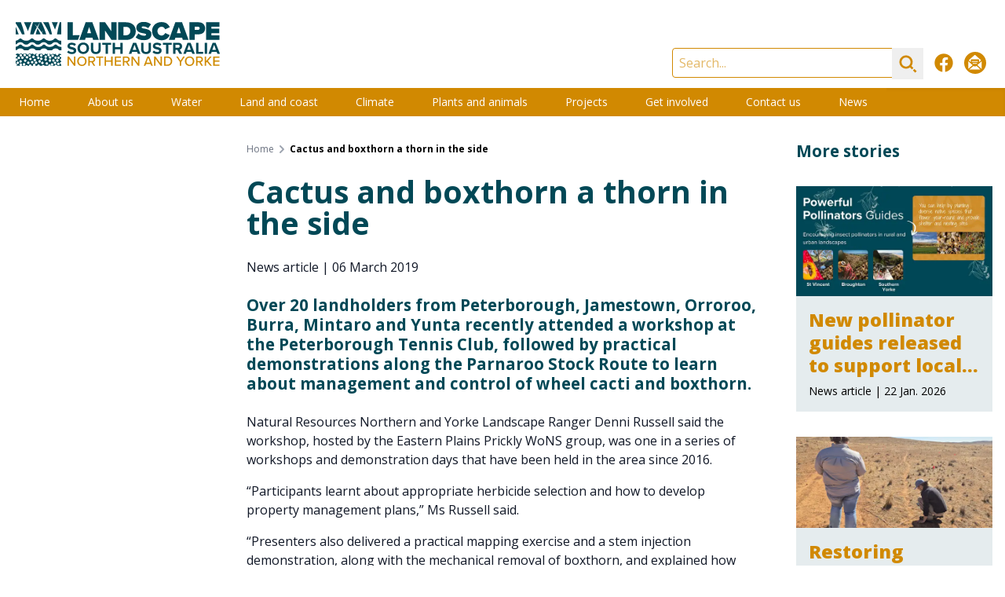

--- FILE ---
content_type: text/html; charset=UTF-8
request_url: https://www.landscape.sa.gov.au/ny/news/190306-cactus-and-boxthorn-a-thorn-in-the-side-nws
body_size: 18047
content:
<!DOCTYPE html><html
class="no-js" lang="en" prefix="og: http://ogp.me/ns# fb: http://ogp.me/ns/fb#"><head><meta
charset="utf-8"><meta
http-equiv="X-UA-Compatible" content="IE=edge" /><meta
name="viewport" content="width=device-width, minimum-scale=1.0"><link
rel="dns-prefetch" href="/assets"><link
rel="preconnect" href="/assets" crossorigin><link
rel="dns-prefetch" href="https://cdn.environment.sa.gov.au"><link
rel="preconnect" href="https://cdn.environment.sa.gov.au" crossorigin><link
rel="dns-prefetch" href="https://fonts.googleapis.com"><link
rel="preconnect" href="https://fonts.googleapis.com" crossorigin><link
rel="dns-prefetch" href="https://fonts.gstatic.com"><link
rel="preconnect" href="https://fonts.gstatic.com" crossorigin><link
rel="preload" as="font" href="https://fonts.googleapis.com/css2?family=Open+Sans:ital,wdth,wght@0,75..100,300..800;1,75..100,300..800&amp;display=swap" crossorigin="anonymous" /><link
rel="stylesheet" href="https://fonts.googleapis.com/css2?family=Open+Sans:ital,wdth,wght@0,75..100,300..800;1,75..100,300..800&amp;display=swap"><link
type="image/png" href="https://cdn.environment.sa.gov.au/img/[base64]" rel="icon" sizes="48x48"><link
type="image/png" href="https://cdn.environment.sa.gov.au/img/[base64]" rel="icon" sizes="32x32"><link
type="image/png" href="https://cdn.environment.sa.gov.au/img/[base64]" rel="icon" sizes="16x16"><script>document.documentElement.classList.remove('no-js')</script><script src="https://cdnjs.cloudflare.com/polyfill/v3/polyfill.js?callback=polyfillsAreLoaded&flags=gated" defer async></script><style>html:not(.user-is-tabbing) button:focus,html:not(.user-is-tabbing) input:focus,html:not(.user-is-tabbing) select:focus,html:not(.user-is-tabbing) textarea:focus,html:not(.user-is-tabbing) a:focus{outline:none}</style><script>function handleFirstTab(event){if(event.keyCode===9){document.documentElement.classList.add('user-is-tabbing');window.removeEventListener('keydown',handleFirstTab);window.addEventListener('mousedown',handleMouseDownOnce);}}
function handleMouseDownOnce(){document.documentElement.classList.remove('user-is-tabbing');window.removeEventListener('mousedown',handleMouseDownOnce);window.addEventListener('keydown',handleFirstTab);}
window.addEventListener('keydown',handleFirstTab);</script><script>!function(e,t){"function"==typeof define&&define.amd?define(t):"object"==typeof exports?module.exports=t():e.Cookie=t()}(this,function(){"use strict";function e(t,n,o){return void 0===n?e.get(t):void(null===n?e.remove(t):e.set(t,n,o))}function t(e){return e.replace(/[.*+?^$|[\](){}\\-]/g,"\\$&")}function n(e){var t="";for(var n in e)if(e.hasOwnProperty(n)){if("expires"===n){var r=e[n];"object"!=typeof r&&(r+="number"==typeof r?"D":"",r=o(r)),e[n]=r.toUTCString()}if("secure"===n){if(!e[n])continue;t+=";"+n}t+=";"+n+"="+e[n]}return e.hasOwnProperty("path")||(t+=";path=/"),t}function o(e){var t=new Date,n=e.charAt(e.length-1),o=parseInt(e,10);switch(n){case"Y":t.setFullYear(t.getFullYear()+o);break;case"M":t.setMonth(t.getMonth()+o);break;case"D":t.setDate(t.getDate()+o);break;case"h":t.setHours(t.getHours()+o);break;case"m":t.setMinutes(t.getMinutes()+o);break;case"s":t.setSeconds(t.getSeconds()+o);break;default:t=new Date(e)}return t}return e.enabled=function(){var t,n="__test_key";return document.cookie=n+"=1",t=!!document.cookie,t&&e.remove(n),t},e.get=function(e,n){if("string"!=typeof e||!e)return null;e="(?:^|; )"+t(e)+"(?:=([^;]*?))?(?:;|$)";var o=new RegExp(e),r=o.exec(document.cookie);return null!==r?n?r[1]:decodeURIComponent(r[1]):null},e.getRaw=function(t){return e.get(t,!0)},e.set=function(e,t,o,r){o!==!0&&(r=o,o=!1),r=n(r?r:{});var u=e+"="+(o?t:encodeURIComponent(t))+r;document.cookie=u},e.setRaw=function(t,n,o){e.set(t,n,!0,o)},e.remove=function(t){e.set(t,"a",{expires:new Date})},e});</script><script>var currentSite={handle:'ny'};</script><style></style><script type="module">!function(){const e=document.createElement("link").relList;if(!(e&&e.supports&&e.supports("modulepreload"))){for(const e of document.querySelectorAll('link[rel="modulepreload"]'))r(e);new MutationObserver((e=>{for(const o of e)if("childList"===o.type)for(const e of o.addedNodes)if("LINK"===e.tagName&&"modulepreload"===e.rel)r(e);else if(e.querySelectorAll)for(const o of e.querySelectorAll("link[rel=modulepreload]"))r(o)})).observe(document,{childList:!0,subtree:!0})}function r(e){if(e.ep)return;e.ep=!0;const r=function(e){const r={};return e.integrity&&(r.integrity=e.integrity),e.referrerpolicy&&(r.referrerPolicy=e.referrerpolicy),"use-credentials"===e.crossorigin?r.credentials="include":"anonymous"===e.crossorigin?r.credentials="omit":r.credentials="same-origin",r}(e);fetch(e.href,r)}}();</script><script>!function(){var e=document.createElement("script");if(!("noModule"in e)&&"onbeforeload"in e){var t=!1;document.addEventListener("beforeload",(function(n){if(n.target===e)t=!0;else if(!n.target.hasAttribute("nomodule")||!t)return;n.preventDefault()}),!0),e.type="module",e.src=".",document.head.appendChild(e),e.remove()}}();</script><script src="/assets/polyfills-legacy-34e503ad.js" nomodule onload="e=new CustomEvent(&#039;vite-script-loaded&#039;, {detail:{path: &#039;vite/legacy-polyfills-legacy&#039;}});document.dispatchEvent(e);"></script><script type="module" src="/assets/app-9c332eae.js" crossorigin onload="e=new CustomEvent(&#039;vite-script-loaded&#039;, {detail:{path: &#039;src/js/app.js&#039;}});document.dispatchEvent(e);"></script><link
href="/assets/app-4c66d6b7.css" rel="stylesheet"><script src="/assets/app-legacy-f275d595.js" nomodule onload="e=new CustomEvent(&#039;vite-script-loaded&#039;, {detail:{path: &#039;src/js/app-legacy.js&#039;}});document.dispatchEvent(e);"></script><title>Landscape South Australia - Northern and Yorke | Landscape South…</title>
<script>dataLayer = [];
(function(w,d,s,l,i){w[l]=w[l]||[];w[l].push({'gtm.start':
new Date().getTime(),event:'gtm.js'});var f=d.getElementsByTagName(s)[0],
j=d.createElement(s),dl=l!='dataLayer'?'&l='+l:'';j.async=true;j.src=
'https://www.googletagmanager.com/gtm.js?id='+i+dl;f.parentNode.insertBefore(j,f);
})(window,document,'script','dataLayer','GTM-T2KL5WV');
</script><meta name="generator" content="SEOmatic">
<meta name="keywords" content="Landscape South Australia,Landscape,Landscape SA,Natural Resources,Northern and Yorke">
<meta name="description" content="Natural Resources, Northern and Yorke is the agency that delivers a diverse range of programs and projects under the direction of the Regional NRM Board…">
<meta name="referrer" content="no-referrer-when-downgrade">
<meta name="robots" content="all">
<meta content="en_AU" property="og:locale">
<meta content="Landscape South Australia - Northern and Yorke" property="og:site_name">
<meta content="website" property="og:type">
<meta content="https://www.landscape.sa.gov.au/ny/news/190306-cactus-and-boxthorn-a-thorn-in-the-side-nws" property="og:url">
<meta content="Cactus and boxthorn… | Landscape South Australia - Northern and Yorke" property="og:title">
<meta content="Over 20 landholders from Peterborough, Jamestown, Orroroo, Burra, Mintaro and Yunta recently attended a workshop at the Peterborough Tennis Club, followed…" property="og:description">
<meta content="https://cdn.environment.sa.gov.au/img/[base64]?mtime=1679967978" property="og:image">
<meta content="1200" property="og:image:width">
<meta content="630" property="og:image:height">
<meta content="Over 20 landholders from Peterborough, Jamestown, Orroroo, Burra, Mintaro and Yunta recently attended a workshop at the Peterborough Tennis Club, followed by practical demonstrations along the Parnaroo Stock Route to learn about management and control of wheel cacti and boxthorn." property="og:image:alt">
<meta content="https://www.facebook.com/NYLandscapeSA/" property="og:see_also">
<meta name="twitter:card" content="summary">
<meta name="twitter:creator" content="@">
<meta name="twitter:title" content="Landscape South Australia - Northern and Yorke">
<meta name="twitter:description" content="Natural Resources, Northern and Yorke is the agency that delivers a diverse range of programs and projects under the direction of the Regional NRM Board…">
<meta name="twitter:image" content="https://cdn.environment.sa.gov.au/img/[base64]?mtime=1679967978">
<meta name="twitter:image:width" content="800">
<meta name="twitter:image:height" content="800">
<meta name="twitter:image:alt" content="Natural Resources, Northern and Yorke is the agency that delivers a diverse range of programs and projects under the direction of the Regional NRM Board for the Northern and Yorke NRM region.">
<link href="https://www.landscape.sa.gov.au/ny/news/190306-cactus-and-boxthorn-a-thorn-in-the-side-nws" rel="canonical">
<link href="https://www.landscape.sa.gov.au/ny" rel="home"></head><body
class="font-sans section_news"><noscript><iframe src="https://www.googletagmanager.com/ns.html?id=GTM-T2KL5WV"
height="0" width="0" style="display:none;visibility:hidden"></iframe></noscript>
<a
href="#main-content" class="skip-link bg-white shadow-sm px-4 py-2 focus:outline-none focus:ring-2 focus:ring-blue-500 top-3 left-3">Skip to content</a><div
id="page-container" class="min-h-screen bg-gray-600 xl:pb-10 overflow-hidden leading-tight"><div
id="content-container" class="max-w-7xl mx-auto"><header
class="site-header bg-white"><div
class="lg:flex justify-between h-30 lg:h-28"><div
class="px-16 sm:px-8 lg:px-5 flex items-center justify-center"><a
class="hover:pointer max-w-full flex justify-center lg:block py-2 lg:py-0 transition duration-500 hover:opacity-80" href="https://www.landscape.sa.gov.au/ny/"><svg
class="h-14" xmlns="http://www.w3.org/2000/svg" viewBox="0 0 278.8 60"><style>.st1{fill:#014856}.white .white{fill:#fff}</style><path
fill="#cf8a00" d="M79.7 59.8h1.8V47.1h-1.9v9.5l-6.9-9.5h-2v12.7h1.9v-9.7l7.1 9.7zm10.7.2c3.8 0 6.4-2.8 6.4-6.5 0-3.8-2.6-6.5-6.4-6.5S84 49.8 84 53.5s2.6 6.5 6.4 6.5zm0-11.4c2.7 0 4.4 2.1 4.4 4.9 0 2.8-1.7 4.9-4.4 4.9S86 56.3 86 53.5c-.1-2.8 1.7-4.9 4.4-4.9zm18.2 2.4c0-2.3-1.7-3.9-4.1-3.9h-5.3v12.7h1.9v-4.9h2.4l3 4.9h2.2l-3.2-5.1c1.5-.2 3.1-1.4 3.1-3.7zm-4.3 2.2h-3.2v-4.4h3.2c1.4 0 2.4.9 2.4 2.2-.1 1.3-1.1 2.2-2.4 2.2zm5.6-4.4h3.9v11h1.9v-11h3.9v-1.7h-9.7v1.7zm20.5 3.6h-7v-5.3h-1.9v12.7h1.9v-5.7h7v5.7h1.9V47.1h-1.9v5.3zm13.4-3.6v-1.7h-8.5v12.7h8.5v-1.7h-6.6v-3.9h6.5v-1.7h-6.5v-3.7h6.6zm11.9 2.2c0-2.3-1.6-3.9-4.1-3.9h-5.3v12.7h1.9v-4.9h2.4l3 4.9h2.2l-3.2-5.1c1.6-.2 3.1-1.4 3.1-3.7zm-4.3 2.2h-3.2v-4.4h3.2c1.4 0 2.4.9 2.4 2.2 0 1.3-1 2.2-2.4 2.2zm8.7-3.1 7 9.7h1.8V47.1H167v9.5l-6.9-9.5h-2v12.7h1.9v-9.7h.1zm19.8-3-5 12.7h2.1l1-2.6h6.2l1 2.6h2.1l-5-12.7h-2.4zm-1.4 8.4 2.5-6.7 2.6 6.7h-5.1zm19.3 1.1-6.9-9.5h-2v12.7h1.9v-9.7l7 9.7h1.8V47.1h-1.9l.1 9.5zm9.4-9.5h-4.5v12.7h4.5c3.9 0 6.6-2.7 6.6-6.3 0-3.7-2.7-6.4-6.6-6.4zm0 11h-2.6v-9.3h2.6c3 0 4.6 2.1 4.6 4.7 0 2.5-1.7 4.6-4.6 4.6zm17.9-5.3-3.7-5.7h-2.2l5 7.4v5.3h1.9v-5.3l4.9-7.4h-2.2l-3.7 5.7zm18.8.7c0-3.8-2.6-6.5-6.4-6.5-3.8 0-6.4 2.8-6.4 6.5 0 3.8 2.6 6.5 6.4 6.5 3.8 0 6.4-2.8 6.4-6.5zm-10.8 0c0-2.8 1.7-4.9 4.4-4.9s4.4 2.1 4.4 4.9c0 2.8-1.7 4.9-4.4 4.9-2.7-.1-4.4-2.2-4.4-4.9zm22.7 6.3-3.2-5.1c1.6-.2 3.1-1.4 3.1-3.7s-1.6-3.9-4.1-3.9h-5.3v12.7h1.9v-4.9h2.4l3 4.9h2.2zm-7.6-6.6v-4.4h3.2c1.4 0 2.4.9 2.4 2.2s-1 2.2-2.4 2.2h-3.2zm17.1-6.1-5.3 6.3v-6.3h-1.9v12.7h1.9v-4.2l1.2-1.3 4.5 5.5h2.4l-5.6-6.7 5.2-6h-2.4zm13 1.7v-1.7h-8.5v12.7h8.5v-1.7h-6.6v-3.9h6.5v-1.7h-6.5v-3.7h6.6z" class="white" /><path
d="M140 24.5h10.8c7.5 0 13.2-4.4 13.2-12.1s-5.6-12-13.2-12H140v24.1zm7.3-17.8h3.5c3.9 0 5.8 2.4 5.8 5.7 0 3-2.2 5.7-5.8 5.7h-3.5V6.7zm17.4 1.1c0 6 6.1 7 10 7.7 2.4.4 3.4.9 3.4 1.8s-1.3 1.4-2.7 1.4c-3.2 0-6-1.4-7.8-3.1l-3.8 5.4c2.6 2.3 6.1 3.8 11.2 3.8 6.5 0 10.4-3.1 10.4-8.4 0-5.6-5.9-6.7-9.9-7.4-2.6-.4-3.5-.8-3.5-1.7 0-.6.4-1.3 2.2-1.3 1.9 0 4.6.8 6.7 2.4l3.9-5.2c-2.7-2.2-6.3-3.4-10.2-3.4-6.5.2-9.9 4-9.9 8zm21.5 4.6c0 7.4 5.7 12.5 13.1 12.5 6.5 0 9.7-3.8 11.1-7l-6.3-2.9c-.6 1.9-2.5 3.5-4.8 3.5-3.3 0-5.7-2.7-5.7-6s2.3-6 5.7-6c2.3 0 4.2 1.6 4.8 3.5l6.3-2.9c-1.4-3.3-4.6-7-11.1-7-7.4-.1-13.1 4.9-13.1 12.3zm31 12.1.9-3.1h9.2l.9 3.1h7.9L227.2.4H218l-8.9 24.1h8.1zm5.6-17.7 2.7 8.5H220l2.8-8.5zM260 24.4h18.3v-6.1h-11v-3.1H278v-6h-10.7V6.4h11v-6H260v24zm-1.3-15.7c0-4.5-3-8.3-8.7-8.3h-12.8v24.1h7.3v-7.7h5.6c5.6-.1 8.6-3.7 8.6-8.1zm-9.6 2h-4.6V6.5h4.6c1.2 0 2.2.8 2.2 2.1s-.9 2.1-2.2 2.1zM87.4 18l-9.4.1V.4h-7.3v24.1H85l2.4-6.5zm27.2 6.5h7.3v-13l8.9 12.9h7V.4h-7.3v12.1L122.1.4h-7.5v24.1zm-27.8 0h7.9l.9-3.1h9.2l.9 3.1h7.9L104.7.4h-9.2l-8.7 24.1zm13.5-17.7 2.7 8.5h-5.5l2.8-8.5zM76.7 43.7c4.1 0 6-2.1 6-4.8 0-3.4-3.2-4.1-5.7-4.7-1.7-.4-3-.7-3-1.7 0-.9.8-1.5 2.2-1.5 1.5 0 3.1.5 4.3 1.7l1.8-2.4c-1.5-1.4-3.5-2.1-5.9-2.1-3.6 0-5.7 2-5.7 4.6 0 3.4 3.2 4.1 5.6 4.6 1.7.4 3.1.8 3.1 1.9 0 .9-.9 1.7-2.6 1.7-2.1 0-3.7-.9-4.8-2l-1.8 2.4c1.5 1.3 3.6 2.3 6.5 2.3zM92.3 28c-4.6 0-7.9 3.3-7.9 7.8s3.3 7.8 7.9 7.8 7.9-3.3 7.9-7.8-3.3-7.8-7.9-7.8zm0 12.8c-2.8 0-4.6-2.2-4.6-5s1.8-5 4.6-5 4.6 2.1 4.6 5-1.8 5-4.6 5zm20.7-3.5c0 2.1-1.2 3.6-3.5 3.6-2.4 0-3.5-1.4-3.5-3.6v-9h-3.3v9.1c0 3.7 2.2 6.3 6.8 6.3s6.7-2.6 6.7-6.3v-9.1H113v9zm5.4-6.2h4.4v12.3h3.2V31.1h4.4v-2.8h-12.1v2.8h.1zm14.1-2.8v15.1h3.2v-6.3h7.1v6.3h3.2V28.3h-3.2v5.9h-7.1v-5.9h-3.2zm27.8 0-5.8 15.1h3.5l1-2.6h6.8l1 2.6h3.5l-5.8-15.1h-4.2zm-.5 9.7 2.5-6.9 2.5 6.9h-5zm11.5-9.7v9.1c0 3.7 2.2 6.3 6.8 6.3s6.7-2.6 6.7-6.3v-9.1h-3.3v9c0 2.1-1.2 3.6-3.5 3.6-2.4 0-3.5-1.4-3.5-3.6v-9h-3.2zm22.2 12.6c-2.1 0-3.7-.9-4.8-2l-1.8 2.4c1.4 1.4 3.5 2.4 6.4 2.4 4.1 0 6-2.1 6-4.8 0-3.4-3.2-4.1-5.7-4.7-1.7-.4-3-.7-3-1.7 0-.9.8-1.5 2.2-1.5 1.5 0 3.1.5 4.3 1.7l1.8-2.4c-1.5-1.4-3.5-2.1-5.9-2.1-3.6 0-5.7 2-5.7 4.6 0 3.4 3.2 4.1 5.6 4.6 1.7.4 3.1.8 3.1 1.9.2.7-.7 1.6-2.5 1.6zm7.5-9.8h4.4v12.3h3.2V31.1h4.4v-2.8h-12v2.8zm26.3 2.1c0-2.8-1.9-4.9-5.1-4.9h-7.1v15.1h3.2V38h2.4l3 5.4h3.7l-3.4-5.8c1.6-.3 3.3-1.8 3.3-4.4zm-5.6 2h-3.4V31h3.4c1.3 0 2.3.8 2.3 2.1s-1 2.1-2.3 2.1zm13-6.9-5.8 15.1h3.5l1-2.6h6.8l1 2.6h3.5l-5.8-15.1h-4.2zm-.5 9.7 2.5-6.9 2.5 6.9h-5zm21.7 2.6h-6.4V28.3h-3.2v15.1h9.6v-2.8zm2.2-12.3h3.2v15.1h-3.2V28.3zm14.9 0h-4l-5.8 15.1h3.5l1-2.6h6.8l1 2.6h3.5l-6-15.1zm-4.5 9.7 2.5-6.9 2.5 6.9h-5zM6.3 22.5c-.6 0-1.2.2-1.5.6-1.1 1.2-2.6 2-4.3 2.4H0v5.2c.8-.3 1.5-.7 2-1.3 1-1.1 2.6-1.8 4.3-1.8s3.3.6 4.3 1.8c.9 1 2.2 1.5 3.7 1.5s2.8-.6 3.7-1.5c1-1.1 2.6-1.8 4.3-1.8s3.3.6 4.3 1.8c.9 1 2.2 1.5 3.7 1.5s2.8-.6 3.7-1.5c1-1.1 2.6-1.8 4.3-1.8s3.3.6 4.3 1.8c.6.7 1.5 1.2 2.5 1.4h1.1c1.5 0 2.8-.6 3.7-1.5 1-1.1 2.5-1.7 4.2-1.8h.1c1.7 0 3.2.7 4.2 1.8.9 1 2.2 1.5 3.7 1.5h.1v-5.2h-.1c-2.6 0-4.9-1-6.5-2.7-.3-.4-.9-.6-1.4-.6-.6 0-1.1.2-1.4.6-1.6 1.7-3.9 2.7-6.5 2.7H45.7h.1c-.3 0-.5 0-.7-.1-.2 0-.3 0-.5-.1-.2 0-.4-.1-.5-.1-1.7-.4-3.2-1.2-4.3-2.4-.4-.4-.9-.6-1.5-.6s-1.2.2-1.5.6c-1.6 1.7-3.9 2.7-6.5 2.7s-4.9-1-6.5-2.7c-.4-.4-.9-.6-1.5-.6s-1.2.2-1.5.6c-1.6 1.7-3.9 2.7-6.5 2.7s-4.9-1-6.5-2.7c-.4-.2-.9-.4-1.5-.4zm7 37.3c.3-.6.9-1 1.6-1s1.3.4 1.6 1h1.6v-.3c0-1 .8-1.7 1.7-1.7 1 0 1.7.8 1.7 1.7v.3h2.6c-.3-.3-.5-.8-.5-1.2 0-1 .8-1.7 1.7-1.7 1 0 1.7.8 1.7 1.7 0 .5-.2.9-.5 1.2h3v-.2c0-1 .8-1.7 1.7-1.7 1 0 1.7.8 1.7 1.7v.2h3c.2-.7.9-1.2 1.7-1.2s1.4.5 1.7 1.2h5.1v-.4c0-1 .8-1.7 1.7-1.7s1.7.8 1.7 1.7v.4h5.4c.1-.9.8-1.6 1.7-1.6s1.7.7 1.7 1.6h2.3c.1 0 .3-.1.4-.1.1 0 .3 0 .4.1h2.5v-2c-1 0-1.7-.8-1.7-1.7 0-1 .8-1.7 1.7-1.7v-1.2c-1 0-1.7-.8-1.7-1.7s.8-1.7 1.7-1.7v-1.9c-.2.1-.4.1-.6.1-1 0-1.7-.8-1.7-1.7 0-1 .8-1.7 1.7-1.7.2 0 .4 0 .6.1v-.6c-.6 0-1.1-.3-1.4-.7h-2.5c0 .2.1.3.1.5 0 1-.8 1.7-1.7 1.7-1 0-1.7-.8-1.7-1.7 0-.2 0-.3.1-.5h-.9c-.3.4-.8.6-1.3.6s-1-.2-1.3-.6h-1.5c-.3.6-.9 1.1-1.6 1.1-.7 0-1.4-.5-1.6-1.1h-3.5c-.3.3-.8.5-1.2.5-.5 0-.9-.2-1.2-.5h-1.1c-.1.9-.8 1.6-1.7 1.6s-1.6-.7-1.7-1.6h-3.8c-.3.3-.8.5-1.3.5-.2 0-.4 0-.6-.1.4.3.7.8.7 1.4 0 1-.8 1.7-1.7 1.7s-2.1-.9-2.1-1.9.8-1.7 1.7-1.7c.2 0 .4 0 .6.1l-.2-.2h-2.6c-.1.8-.9 1.4-1.7 1.4-.9 0-1.6-.6-1.7-1.4h-1.4c-.3.3-.7.4-1.1.4s-.8-.2-1.1-.4h-2.3c-.2.8-.9 1.3-1.7 1.3-.8 0-1.5-.6-1.7-1.3h-3.7c-.3.4-.8.6-1.3.6s-1-.2-1.3-.6h-2c-.3.4-.8.6-1.3.6s-1-.2-1.3-.6H1.4c-.3.4-.8.7-1.4.7v.8h.2c1 0 1.7.8 1.7 1.7 0 1-.8 1.7-1.7 1.7H0V50c.3-.2.7-.4 1.1-.4 1 0 1.7.8 1.7 1.7 0 1-.8 1.7-1.7 1.7-.4 0-.8-.1-1.1-.4v4h.1c1 0 1.7.8 1.7 1.7 0 .5-.2.9-.6 1.3h1.6c.1 0 .3-.1.5-.1s.3 0 .5.1H6c-.5-.3-.7-.8-.7-1.4 0-1 .8-1.7 1.7-1.7s1.7.8 1.7 1.7c0 .6-.3 1.1-.7 1.4l5.3.2zm33.4-5.5c-1 0-1.7-.8-1.7-1.7 0-1 .8-1.7 1.7-1.7 1 0 1.7.8 1.7 1.7s-.7 1.7-1.7 1.7zm2.9 5.3c-1 0-1.7-.8-1.7-1.7 0-1 .8-1.7 1.7-1.7s1.7.8 1.7 1.7c.1 1-.7 1.7-1.7 1.7zm.2-7.2c0-1 .8-1.7 1.7-1.7s1.7.8 1.7 1.7c0 1-.8 1.7-1.7 1.7s-1.7-.8-1.7-1.7zm3.9 5.1c-1 0-1.7-.8-1.7-1.7 0-1 .8-1.7 1.7-1.7 1 0 1.7.8 1.7 1.7.1.9-.7 1.7-1.7 1.7zm4.6 1.3c-1 0-1.7-.8-1.7-1.7 0-1 .8-1.7 1.7-1.7 1 0 1.7.8 1.7 1.7s-.8 1.7-1.7 1.7zm.2-11.7c1 0 1.7.8 1.7 1.7s-.8 1.7-1.7 1.7-1.7-.8-1.7-1.7.7-1.7 1.7-1.7zm-1.6 3.8c1 0 1.7.8 1.7 1.7 0 1-.8 1.7-1.7 1.7-1 0-1.7-.8-1.7-1.7s.7-1.7 1.7-1.7zM54.4 47c1 0 1.7.8 1.7 1.7 0 1-.8 1.7-1.7 1.7s-1.7-.8-1.7-1.7.8-1.7 1.7-1.7zm-3.9-2.7c1 0 1.7.8 1.7 1.7 0 1-.8 1.7-1.7 1.7-1 0-1.7-.8-1.7-1.7-.1-.9.7-1.7 1.7-1.7zM47 46.7c1 0 1.7.8 1.7 1.7 0 1-.8 1.7-1.7 1.7s-1.7-.8-1.7-1.7c-.1-.9.7-1.7 1.7-1.7zm-2-3.3c1 0 1.7.8 1.7 1.7 0 1-.8 1.7-1.7 1.7-1 0-1.7-.8-1.7-1.7-.1-.9.7-1.7 1.7-1.7zm-.8 13.2c0 1-.8 1.7-1.7 1.7s-1.7-.8-1.7-1.7c0-1 .8-1.7 1.7-1.7s1.7.7 1.7 1.7zm-3.2-11c1 0 1.7.8 1.7 1.7 0 1-.8 1.7-1.7 1.7s-1.7-.8-1.7-1.7c0-.9.8-1.7 1.7-1.7zm-.1 3.9c1 0 1.7.8 1.7 1.7 0 1-.8 1.7-1.7 1.7s-1.7-.8-1.7-1.7.8-1.7 1.7-1.7zm-29.5 9.9c-1 0-1.7-.8-1.7-1.7 0-1 .8-1.7 1.7-1.7 1 0 1.7.8 1.7 1.7s-.7 1.7-1.7 1.7zm1.6-5c-1 0-1.7-.8-1.7-1.7 0-1 .8-1.7 1.7-1.7s1.7.8 1.7 1.7c0 .9-.8 1.7-1.7 1.7zm25.1 1.4c0 1-.8 1.7-1.7 1.7-1 0-1.7-.8-1.7-1.7 0-1 .8-1.7 1.7-1.7.9-.1 1.7.7 1.7 1.7zm-3.2-3.9c-1 0-1.7-.8-1.7-1.7 0-1 .8-1.7 1.7-1.7 1 0 1.7.8 1.7 1.7.1.9-.7 1.7-1.7 1.7zm0-7.9c1 0 1.7.8 1.7 1.7 0 1-.8 1.7-1.7 1.7-1 0-1.7-.8-1.7-1.7s.7-1.7 1.7-1.7zm-.5 9.7c0 1-.8 1.7-1.7 1.7-1 0-1.7-.8-1.7-1.7 0-1 .8-1.7 1.7-1.7.9-.1 1.7.7 1.7 1.7zm-3.5-6.4c1 0 1.7.8 1.7 1.7 0 1-.8 1.7-1.7 1.7-1 0-1.7-.8-1.7-1.7-.1-.9.7-1.7 1.7-1.7zm-1.4 8.2c0 1-.8 1.7-1.7 1.7-1 0-1.7-.8-1.7-1.7 0-1 .8-1.7 1.7-1.7 1-.1 1.7.7 1.7 1.7zm-1.7-3.6c0 1-.8 1.7-1.7 1.7-1 0-1.7-.8-1.7-1.7 0-1 .8-1.7 1.7-1.7s1.7.8 1.7 1.7zm-3.5-6.1c1 0 1.7.8 1.7 1.7 0 1-.8 1.7-1.7 1.7-1 0-1.7-.8-1.7-1.7 0-.9.8-1.7 1.7-1.7zm-1.8 7.3c1 0 1.7.8 1.7 1.7 0 1-.8 1.7-1.7 1.7-1 0-1.7-.8-1.7-1.7s.7-1.7 1.7-1.7zm-.7-2.7c0 1-.8 1.7-1.7 1.7-1 0-1.7-.8-1.7-1.7 0-1 .8-1.7 1.7-1.7 1 0 1.7.7 1.7 1.7zm-2.7-6.5c1 0 1.7.8 1.7 1.7 0 1-.8 1.7-1.7 1.7-1 0-1.7-.8-1.7-1.7-.1-.9.7-1.7 1.7-1.7zm-.2 11.7c0 1-.8 1.7-1.7 1.7s-1.7-.8-1.7-1.7c0-1 .8-1.7 1.7-1.7s1.7.7 1.7 1.7zm-3.5-9.2c1 0 1.7.8 1.7 1.7 0 1-.8 1.7-1.7 1.7s-1.7-.8-1.7-1.7c0-.9.8-1.7 1.7-1.7zm-3.1-2.9c1 0 1.7.8 1.7 1.7 0 1-.8 1.7-1.7 1.7-1 0-1.7-.8-1.7-1.7-.1-.9.7-1.7 1.7-1.7zm-5.3.3c1 0 1.7.8 1.7 1.7 0 1-.8 1.7-1.7 1.7s-1.7-.8-1.7-1.7.8-1.7 1.7-1.7zM2.6 49c0-1 .8-1.7 1.7-1.7 1 0 1.7.8 1.7 1.7 0 1-.8 1.7-1.7 1.7-1 0-1.7-.7-1.7-1.7zm.2 8.3c-1 0-1.7-.8-1.7-1.7s.8-1.7 1.7-1.7c1 0 1.7.8 1.7 1.7s-.7 1.7-1.7 1.7zm3.9-1.8c-1 0-1.7-.8-1.7-1.7 0-1 .8-1.7 1.7-1.7 1 0 1.7.8 1.7 1.7 0 1-.8 1.7-1.7 1.7zm.8-6.8c0-1 .8-1.7 1.7-1.7 1 0 1.7.8 1.7 1.7s-.8 1.7-1.7 1.7c-1 .1-1.7-.7-1.7-1.7zM62.2.4H60c-1.5 5.4-2.8 11.1-3.6 16.5h5.9L62.2.4zm-4.7 0h-8.2c1.6 3.3 3.1 6.7 4.4 10 1.1-3.4 2.4-6.7 3.8-10zm-7.9 16.5c-1.1-5.3-2.7-11-4.7-16.5h-7.5c3.6 5.3 6.8 11.1 9.1 16.5h3.1zm-15.7-.6c-1.2-2.6-2.6-5.3-4.1-7.7-.9 2.6-1.8 5.4-2.5 8.3h6.2c.2-.2.3-.4.4-.6zm3.3.6h4.5C40 11.4 37.7 5.6 35.1.4h-1.8c-1 2.1-2 4.5-3 7.1 1.8 2.1 3.6 4.4 5.1 6.7.7-1 1.4-1.9 2.1-2.8-.6 1-1.2 2.2-1.8 3.4.5.6 1 1.4 1.5 2.1zM33.2.4h-9.6c-1.6 5.3-3 11-3.9 16.5h4.6c1.3-3.3 2.9-6.6 4.6-9.7-1-1.6-2-3-2.9-4.3 1.1 1.1 2.3 2.3 3.4 3.5 1.2-2 2.5-4.1 3.8-6zm-21 16.5C11 11.6 9.2 5.9 7.1.4H0v1.5c3.3 4.8 6.3 10 8.6 15.1l3.6-.1zM0 6.4v10.5h4.1C2.9 13.4 1.5 9.9 0 6.4zm21.5-6H11.3c2.1 4 3.9 8.1 5.4 12.1 1.4-4.1 3-8.2 4.8-12.1zM2 37.7C3 36.6 4.6 36 6.3 36s3.3.6 4.3 1.8c.3.3.5.5.9.7h5.7c.3-.2.6-.4.9-.7 1-1.1 2.6-1.8 4.3-1.8s3.3.6 4.3 1.8c.3.3.5.5.9.7h5.7c.3-.2.6-.4.9-.7 1-1.1 2.6-1.8 4.3-1.8s3.3.6 4.3 1.8c.3.3.6.5.9.7h5.7c.3-.2.6-.4.9-.7 1-1.1 2.5-1.7 4.2-1.8 1.7 0 3.2.7 4.2 1.8.3.3.5.5.9.7h2.9V34h-.1c-2.6 0-4.9-1-6.5-2.7-.3-.4-.9-.6-1.4-.6-.6 0-1.1.2-1.4.6-1.6 1.7-3.9 2.7-6.5 2.7H46h.1c-.3 0-.5 0-.7-.1h-.5c-.2 0-.4-.1-.5-.1-1.7-.4-3.2-1.2-4.3-2.4-.4-.4-.9-.6-1.5-.6s-1.2.2-1.5.6c-1.6 1.7-3.9 2.7-6.5 2.7s-4.9-1-6.5-2.7c-.4-.4-.9-.6-1.5-.6s-1.2.2-1.5.6c-1.6 1.7-3.9 2.7-6.5 2.7s-4.9-1-6.5-2.7c-.4-.4-.9-.6-1.5-.6s-1.5.2-1.8.5c-1.1 1.2-2.6 2-4.3 2.4H0v4.6h1.1c.3 0 .6-.3.9-.6z" class="st1 white" /></svg><span
class="sr-only">Northern and Yorke</span></a></div><div
class="flex justify-between items-center bg-ny lg:bg-transparent"><button
class="hamburger self-center line-flex lg:hidden items-center text-white justify-center py-2.5 px-2 text-red lg:transition-colors focus:outline-none " aria-expanded="false"><span
class="sr-only">Open menu</span><svg
class="open-icon block h-7 w-7" xmlns="http://www.w3.org/2000/svg" fill="none" viewbox="0 0 24 24" stroke="currentColor" aria-hidden="true"><path
stroke-linecap="round" stroke-linejoin="round" stroke-width="2" d="M4 6h16M4 12h16M4 18h16"/></svg><svg
class="close-icon hidden h-7 w-7" xmlns="http://www.w3.org/2000/svg" fill="none" viewbox="0 0 24 24" stroke="currentColor" aria-hidden="true"><path
stroke-linecap="round" stroke-linejoin="round" stroke-width="2" d="M6 18L18 6M6 6l12 12"/></svg></button><div
class="self-center lg:mt-12"><div
class="flex justify-center"><div
class="flex md:order-2 md:pr-3 items-center"><a
href="https://www.facebook.com/NYLandscapeSA/" title="Facebook" rel="nofollow noopener me" target="_blank" class="text-ny-100 lg:text-ny hover:text-opacity-80 pr-3"><span
class="sr-only">Facebook</span><svg
class="h-6 w-6 md:h-7 md:w-7" width="24" height="24" xmlns="http://www.w3.org/2000/svg" fill="currentColor" viewbox="0 0 24 24" aria-hidden="true"><path
fill-rule="evenodd" d="M22 12c0-5.523-4.477-10-10-10S2 6.477 2 12c0 4.991 3.657 9.128 8.438 9.878v-6.987h-2.54V12h2.54V9.797c0-2.506 1.492-3.89 3.777-3.89 1.094 0 2.238.195 2.238.195v2.46h-1.26c-1.243 0-1.63.771-1.63 1.562V12h2.773l-.443 2.89h-2.33v6.988C18.343 21.128 22 16.991 22 12z" clip-rule="evenodd" /></svg></a><a
href=https://www.landscape.sa.gov.au/ny/subscribe target="_self" class="text-ny-100 lg:text-ny hover:text-opacity-80 pr-3"><span
class="sr-only">Subscribe</span><svg
class="h-6 w-6 md:h-7 md:w-7" width="15" height="15" xmlns="http://www.w3.org/2000/svg" fill="currentColor" viewbox="0 0 15 15"><path
d="M11.889 11.667L9 9l2.833-2.5a.054.054 0 00.056-.056v5.223zm-.445-5.945a.289.289 0 01-.11.222L10.166 7V5.5a.43.43 0 00-.445-.389H4.944A.43.43 0 004.5 5.5V7L3.333 5.944a.421.421 0 01-.11-.222.421.421 0 01.11-.222l3.723-3.278a.403.403 0 01.555 0L11.333 5.5a.289.289 0 01.111.222m-8.61.722l2.944 2.612-3 2.555.055-5.167m2.723.39a.311.311 0 01-.334-.278c0-.167.111-.278.334-.278h3.5a.311.311 0 01.333.278c0 .166-.111.277-.333.277zm3.277 1.055a.254.254 0 01-.222.278H6a.285.285 0 010-.556h2.611a.37.37 0 01.222.278M3.39 12.11l3-2.5a2.596 2.596 0 00.555.278 2.104 2.104 0 00.834 0 1.876 1.876 0 00.61-.389l2.779 2.611zM15 7.5A7.5 7.5 0 107.5 15 7.469 7.469 0 0015 7.5" /></svg></a></div><div
class="hidden md:block"><div
class="relative md:my-0 md:mr-3 border-b border-white md:border-none"><form
action="https://www.landscape.sa.gov.au/ny/search-results" class="m-3 md:m-0"><input
id="site-search" aria-label="Search" name="q" type="text" class="w-full md:w-80 p-2 bg-opacity-10 rounded border border-ny-100  lg:border-ny focus:outline-none focus:ring-0 focus:border-ny-600 text-black placeholder-ny placeholder-opacity-60 transition duration-500 focus:ring-blue-500 focus:border-black" placeholder="Search..." autocomplete="off"><button
class="absolute right-3 md:right-0 top-0" type="submit"><span
class="sr-only">Search</span><svg
version="1.1" viewbox="0 0 40 40" width="40" height="40" class="fill-current text-ny"><g><path
d="M24.762,22.988c2.448-3.305,2.176-8.01-0.82-11.006c-3.297-3.297-8.666-3.297-11.959,0c-3.295,3.297-3.297,8.662,0,11.959c2.996,2.996,7.699,3.269,11.008,0.815l2.591,2.595l1.771-1.771L24.762,22.988zM22.033,22.033c-2.245,2.244-5.898,2.244-8.143,0c-2.244-2.245-2.244-5.898,0-8.143c2.244-2.246,5.897-2.246,8.143,0C24.277,16.135,24.277,19.789,22.033,22.033z"/><rect
x="27.904" y="27.107" transform="matrix(-0.7067 0.7075 -0.7075 -0.7067 70.3882 29.133)" width="2.504" height="4.098"/></g></svg></button></form></div></div></div></div></div></div><nav
class="nav-primary hidden lg:block absolute z-10 w-full lg:relative bg-ny text-sm shadow-inner"><ul
class="lg:flex text-white"><div
class="md:hidden"><div
class="relative md:my-0 md:mr-3 border-b border-white md:border-none"><form
action="https://www.landscape.sa.gov.au/ny/search-results" class="m-3 md:m-0"><input
id="site-search" aria-label="Search" name="q" type="text" class="w-full md:w-80 p-2 bg-opacity-10 rounded border border-ny-100  lg:border-ny focus:outline-none focus:ring-0 focus:border-ny-600 text-black placeholder-ny placeholder-opacity-60 transition duration-500 focus:ring-blue-500 focus:border-black" placeholder="Search..." autocomplete="off"><button
class="absolute right-3 md:right-0 top-0" type="submit"><span
class="sr-only">Search</span><svg
version="1.1" viewbox="0 0 40 40" width="40" height="40" class="fill-current text-ny"><g><path
d="M24.762,22.988c2.448-3.305,2.176-8.01-0.82-11.006c-3.297-3.297-8.666-3.297-11.959,0c-3.295,3.297-3.297,8.662,0,11.959c2.996,2.996,7.699,3.269,11.008,0.815l2.591,2.595l1.771-1.771L24.762,22.988zM22.033,22.033c-2.245,2.244-5.898,2.244-8.143,0c-2.244-2.245-2.244-5.898,0-8.143c2.244-2.246,5.897-2.246,8.143,0C24.277,16.135,24.277,19.789,22.033,22.033z"/><rect
x="27.904" y="27.107" transform="matrix(-0.7067 0.7075 -0.7075 -0.7067 70.3882 29.133)" width="2.504" height="4.098"/></g></svg></button></form></div></div><li
class="group border-b lg:border-b-0"><a
href="https://www.landscape.sa.gov.au/ny/" class=" block bg-ny-600 lg:bg-ny hover:bg-ny-700 lg:hover:bg-ny-400 break-words py-3 lg:py-2 pl-3 pr-7 lg:px-4 xl:px-6">Home</a></li><li
class="group border-b lg:border-b-0"><a
href="https://www.landscape.sa.gov.au/ny/about-us" class=" block bg-ny-600 lg:bg-ny hover:bg-ny-700 lg:hover:bg-ny-400 break-words py-3 lg:py-2 pl-3 pr-7 lg:px-4 xl:px-6">About us</a><div
class="submenu hidden lg:group-hover:block z-50 relative p-0 lg:p-5 lg:absolute left-0 w-full bg-ny-400"><ul
class="text-white lg:float-left lg:w-1/4 lg:px-2"><li><a
href="https://www.landscape.sa.gov.au/ny/about-us/about-nrm" class="block pl-5 pr-3 lg:px-2 py-3 lg:py-2 border-b border-ny-600 lg:border-0 bg-ny-500 hover:bg-ny-700 lg:hover:bg-ny-600">What is landscape management</a><ul
class="text-white lg:py-2 lg:space-y-1"><a
href="https://www.landscape.sa.gov.au/ny/about-us/about-nrm/community-action-planning" class="bg-ny-100 lg:bg-transparent block text-ny-600 lg:text-white pl-8 pr-3 lg:px-3 py-2 lg:py-0 leading-5 hover:text-ny-900">Community action planning</a></ul></li></ul><ul
class="text-white lg:float-left lg:w-1/4 lg:px-2"><li><a
href="https://www.landscape.sa.gov.au/ny/about-us/landscape-board" class="block pl-5 pr-3 lg:px-2 py-3 lg:py-2 border-b border-ny-600 lg:border-0 bg-ny-500 hover:bg-ny-700 lg:hover:bg-ny-600">Landscape Board</a><ul
class="text-white lg:py-2 lg:space-y-1"><a
href="https://www.landscape.sa.gov.au/ny/about-us/landscape-board/meet-our-members" class="bg-ny-100 lg:bg-transparent block text-ny-600 lg:text-white pl-8 pr-3 lg:px-3 py-2 lg:py-0 leading-5 hover:text-ny-900">Meet our board members</a><a
href="https://www.landscape.sa.gov.au/ny/about-us/landscape-board/freedom-of-information" class="bg-ny-100 lg:bg-transparent block text-ny-600 lg:text-white pl-8 pr-3 lg:px-3 py-2 lg:py-0 leading-5 hover:text-ny-900">Freedom of Information</a><a
href="https://www.landscape.sa.gov.au/ny/about-us/landscape-board/public-interest-disclosures" class="bg-ny-100 lg:bg-transparent block text-ny-600 lg:text-white pl-8 pr-3 lg:px-3 py-2 lg:py-0 leading-5 hover:text-ny-900">Public Interest Disclosures</a><a
href="https://www.landscape.sa.gov.au/ny/about-us/landscape-board/procurement" class="bg-ny-100 lg:bg-transparent block text-ny-600 lg:text-white pl-8 pr-3 lg:px-3 py-2 lg:py-0 leading-5 hover:text-ny-900">Procurement</a></ul></li></ul><ul
class="text-white lg:float-left lg:w-1/4 lg:px-2"><li><a
href="https://www.landscape.sa.gov.au/ny/about-us/first-nations-partnerships" class="block pl-5 pr-3 lg:px-2 py-3 lg:py-2 border-b border-ny-600 lg:border-0 bg-ny-500 hover:bg-ny-700 lg:hover:bg-ny-600">First Nations partnerships</a><ul
class="text-white lg:py-2 lg:space-y-1"></ul></li></ul><ul
class="text-white lg:float-left lg:w-1/4 lg:px-2"><li><a
href="https://www.landscape.sa.gov.au/ny/about-us/our-partners" class="block pl-5 pr-3 lg:px-2 py-3 lg:py-2 border-b border-ny-600 lg:border-0 bg-ny-500 hover:bg-ny-700 lg:hover:bg-ny-600">Our partners</a><ul
class="text-white lg:py-2 lg:space-y-1"></ul></li></ul><ul
class="text-white lg:float-left lg:w-1/4 lg:px-2"><li><a
href="https://www.landscape.sa.gov.au/ny/about-us/landscape-levy" class="block pl-5 pr-3 lg:px-2 py-3 lg:py-2 border-b border-ny-600 lg:border-0 bg-ny-500 hover:bg-ny-700 lg:hover:bg-ny-600">Landscape levy</a><ul
class="text-white lg:py-2 lg:space-y-1"></ul></li></ul><ul
class="text-white lg:float-left lg:w-1/4 lg:px-2"><li><a
href="https://www.landscape.sa.gov.au/ny/about-us/our-region" class="block pl-5 pr-3 lg:px-2 py-3 lg:py-2 border-b border-ny-600 lg:border-0 bg-ny-500 hover:bg-ny-700 lg:hover:bg-ny-600">Our region</a><ul
class="text-white lg:py-2 lg:space-y-1"></ul></li></ul><ul
class="text-white lg:float-left lg:w-1/4 lg:px-2"><li><a
href="https://www.landscape.sa.gov.au/ny/about-us/our-regions-plan" class="block pl-5 pr-3 lg:px-2 py-3 lg:py-2 border-b border-ny-600 lg:border-0 bg-ny-500 hover:bg-ny-700 lg:hover:bg-ny-600">Our plans and reports</a><ul
class="text-white lg:py-2 lg:space-y-1"><a
href="https://www.landscape.sa.gov.au/ny/about-us/our-regions-plan/how-we-track-progress" class="bg-ny-100 lg:bg-transparent block text-ny-600 lg:text-white pl-8 pr-3 lg:px-3 py-2 lg:py-0 leading-5 hover:text-ny-900">How we track progress</a></ul></li></ul></div></li><li
class="group border-b lg:border-b-0"><a
href="https://www.landscape.sa.gov.au/ny/water" class=" block bg-ny-600 lg:bg-ny hover:bg-ny-700 lg:hover:bg-ny-400 break-words py-3 lg:py-2 pl-3 pr-7 lg:px-4 xl:px-6">Water</a><div
class="submenu hidden lg:group-hover:block z-50 relative p-0 lg:p-5 lg:absolute left-0 w-full bg-ny-400"><ul
class="text-white lg:float-left lg:w-1/4 lg:px-2"><li><a
href="https://www.landscape.sa.gov.au/ny/water/water-allocation-plans" class="block pl-5 pr-3 lg:px-2 py-3 lg:py-2 border-b border-ny-600 lg:border-0 bg-ny-500 hover:bg-ny-700 lg:hover:bg-ny-600">Water allocation plans</a><ul
class="text-white lg:py-2 lg:space-y-1"><a
href="https://www.landscape.sa.gov.au/ny/water/water-allocation-plans/clare-valley-wap" class="bg-ny-100 lg:bg-transparent block text-ny-600 lg:text-white pl-8 pr-3 lg:px-3 py-2 lg:py-0 leading-5 hover:text-ny-900">Clare Valley Water Allocation Plan</a><a
href="https://www.landscape.sa.gov.au/ny/water/water-allocation-plans/barossa-wap" class="bg-ny-100 lg:bg-transparent block text-ny-600 lg:text-white pl-8 pr-3 lg:px-3 py-2 lg:py-0 leading-5 hover:text-ny-900">Barossa Water Allocation Plan</a><a
href="https://www.landscape.sa.gov.au/ny/water/water-allocation-plans/baroota-wap" class="bg-ny-100 lg:bg-transparent block text-ny-600 lg:text-white pl-8 pr-3 lg:px-3 py-2 lg:py-0 leading-5 hover:text-ny-900">Baroota Water Allocation Plan</a><a
href="https://www.landscape.sa.gov.au/ny/water/water-allocation-plans/permits-and-licences" class="bg-ny-100 lg:bg-transparent block text-ny-600 lg:text-white pl-8 pr-3 lg:px-3 py-2 lg:py-0 leading-5 hover:text-ny-900">Permits and licences</a><a
href="https://www.landscape.sa.gov.au/ny/water/water-allocation-plans/adelaide-plains-water-allocation-plan" class="bg-ny-100 lg:bg-transparent block text-ny-600 lg:text-white pl-8 pr-3 lg:px-3 py-2 lg:py-0 leading-5 hover:text-ny-900">Adelaide Plains Water Allocation Plan</a></ul></li></ul><ul
class="text-white lg:float-left lg:w-1/4 lg:px-2"><li><a
href="https://www.landscape.sa.gov.au/ny/water/water-affecting-activities" class="block pl-5 pr-3 lg:px-2 py-3 lg:py-2 border-b border-ny-600 lg:border-0 bg-ny-500 hover:bg-ny-700 lg:hover:bg-ny-600">Water affecting activities</a><ul
class="text-white lg:py-2 lg:space-y-1"></ul></li></ul><ul
class="text-white lg:float-left lg:w-1/4 lg:px-2"><li><a
href="https://www.landscape.sa.gov.au/ny/water/managing-water-resources" class="block pl-5 pr-3 lg:px-2 py-3 lg:py-2 border-b border-ny-600 lg:border-0 bg-ny-500 hover:bg-ny-700 lg:hover:bg-ny-600">Managing water resources</a><ul
class="text-white lg:py-2 lg:space-y-1"><a
href="https://www.landscape.sa.gov.au/ny/water/managing-water-resources/groundwater" class="bg-ny-100 lg:bg-transparent block text-ny-600 lg:text-white pl-8 pr-3 lg:px-3 py-2 lg:py-0 leading-5 hover:text-ny-900">Groundwater</a><a
href="https://www.landscape.sa.gov.au/ny/water/managing-water-resources/surface-water" class="bg-ny-100 lg:bg-transparent block text-ny-600 lg:text-white pl-8 pr-3 lg:px-3 py-2 lg:py-0 leading-5 hover:text-ny-900">Surface water</a><a
href="https://www.landscape.sa.gov.au/ny/water/managing-water-resources/watercourses" class="bg-ny-100 lg:bg-transparent block text-ny-600 lg:text-white pl-8 pr-3 lg:px-3 py-2 lg:py-0 leading-5 hover:text-ny-900">Watercourses</a><a
href="https://www.landscape.sa.gov.au/ny/water/managing-water-resources/wetlands" class="bg-ny-100 lg:bg-transparent block text-ny-600 lg:text-white pl-8 pr-3 lg:px-3 py-2 lg:py-0 leading-5 hover:text-ny-900">Wetlands</a><a
href="https://www.landscape.sa.gov.au/ny/water/managing-water-resources/water-data" class="bg-ny-100 lg:bg-transparent block text-ny-600 lg:text-white pl-8 pr-3 lg:px-3 py-2 lg:py-0 leading-5 hover:text-ny-900">Water data</a></ul></li></ul></div></li><li
class="group border-b lg:border-b-0"><a
href="https://www.landscape.sa.gov.au/ny/land-and-coast" class=" block bg-ny-600 lg:bg-ny hover:bg-ny-700 lg:hover:bg-ny-400 break-words py-3 lg:py-2 pl-3 pr-7 lg:px-4 xl:px-6">Land and coast</a><div
class="submenu hidden lg:group-hover:block z-50 relative p-0 lg:p-5 lg:absolute left-0 w-full bg-ny-400"><ul
class="text-white lg:float-left lg:w-1/4 lg:px-2"><li><a
href="https://www.landscape.sa.gov.au/ny/land-and-coast/land-management" class="block pl-5 pr-3 lg:px-2 py-3 lg:py-2 border-b border-ny-600 lg:border-0 bg-ny-500 hover:bg-ny-700 lg:hover:bg-ny-600">Land management</a><ul
class="text-white lg:py-2 lg:space-y-1"><a
href="https://www.landscape.sa.gov.au/ny/land-and-coast/land-management/soil-management" class="bg-ny-100 lg:bg-transparent block text-ny-600 lg:text-white pl-8 pr-3 lg:px-3 py-2 lg:py-0 leading-5 hover:text-ny-900">Soil management</a><a
href="https://www.landscape.sa.gov.au/ny/land-and-coast/land-management/sustainable-agriculture" class="bg-ny-100 lg:bg-transparent block text-ny-600 lg:text-white pl-8 pr-3 lg:px-3 py-2 lg:py-0 leading-5 hover:text-ny-900">Sustainable agriculture</a><a
href="https://www.landscape.sa.gov.au/ny/land-and-coast/land-management/dry-times" class="bg-ny-100 lg:bg-transparent block text-ny-600 lg:text-white pl-8 pr-3 lg:px-3 py-2 lg:py-0 leading-5 hover:text-ny-900">Dry times</a><a
href="https://www.landscape.sa.gov.au/ny/land-and-coast/land-management/weather-stations" class="bg-ny-100 lg:bg-transparent block text-ny-600 lg:text-white pl-8 pr-3 lg:px-3 py-2 lg:py-0 leading-5 hover:text-ny-900">Weather stations</a></ul></li></ul><ul
class="text-white lg:float-left lg:w-1/4 lg:px-2"><li><a
href="https://www.landscape.sa.gov.au/ny/land-and-coast/coast-and-marine" class="block pl-5 pr-3 lg:px-2 py-3 lg:py-2 border-b border-ny-600 lg:border-0 bg-ny-500 hover:bg-ny-700 lg:hover:bg-ny-600">Coast and marine</a><ul
class="text-white lg:py-2 lg:space-y-1"></ul></li></ul><ul
class="text-white lg:float-left lg:w-1/4 lg:px-2"><li><a
href="https://www.landscape.sa.gov.au/ny/land-and-coast/natural-capital-accounting" class="block pl-5 pr-3 lg:px-2 py-3 lg:py-2 border-b border-ny-600 lg:border-0 bg-ny-500 hover:bg-ny-700 lg:hover:bg-ny-600">Natural capital accounting</a><ul
class="text-white lg:py-2 lg:space-y-1"></ul></li></ul><ul
class="text-white lg:float-left lg:w-1/4 lg:px-2"><li><a
href="https://www.landscape.sa.gov.au/ny/land-and-coast/sustainable-ag-update" class="block pl-5 pr-3 lg:px-2 py-3 lg:py-2 border-b border-ny-600 lg:border-0 bg-ny-500 hover:bg-ny-700 lg:hover:bg-ny-600">Sustainable Ag Update</a><ul
class="text-white lg:py-2 lg:space-y-1"></ul></li></ul></div></li><li
class="group border-b lg:border-b-0"><a
href="https://www.landscape.sa.gov.au/ny/climate" class=" block bg-ny-600 lg:bg-ny hover:bg-ny-700 lg:hover:bg-ny-400 break-words py-3 lg:py-2 pl-3 pr-7 lg:px-4 xl:px-6">Climate</a><div
class="submenu hidden lg:group-hover:block z-50 relative p-0 lg:p-5 lg:absolute left-0 w-full bg-ny-400"><ul
class="text-white lg:float-left lg:w-1/4 lg:px-2"><li><a
href="https://www.landscape.sa.gov.au/ny/climate/carbon-farming" class="block pl-5 pr-3 lg:px-2 py-3 lg:py-2 border-b border-ny-600 lg:border-0 bg-ny-500 hover:bg-ny-700 lg:hover:bg-ny-600">Carbon farming</a><ul
class="text-white lg:py-2 lg:space-y-1"><a
href="https://www.landscape.sa.gov.au/ny/climate/carbon-farming/reduce-emissions" class="bg-ny-100 lg:bg-transparent block text-ny-600 lg:text-white pl-8 pr-3 lg:px-3 py-2 lg:py-0 leading-5 hover:text-ny-900">Reduce emissions</a><a
href="https://www.landscape.sa.gov.au/ny/climate/carbon-farming/carbon-ready-ag-conference" class="bg-ny-100 lg:bg-transparent block text-ny-600 lg:text-white pl-8 pr-3 lg:px-3 py-2 lg:py-0 leading-5 hover:text-ny-900">Carbon Ready Ag Conference</a></ul></li></ul><ul
class="text-white lg:float-left lg:w-1/4 lg:px-2"><li><a
href="https://www.landscape.sa.gov.au/ny/climate/climate-2" class="block pl-5 pr-3 lg:px-2 py-3 lg:py-2 border-b border-ny-600 lg:border-0 bg-ny-500 hover:bg-ny-700 lg:hover:bg-ny-600">Climate</a><ul
class="text-white lg:py-2 lg:space-y-1"></ul></li></ul><ul
class="text-white lg:float-left lg:w-1/4 lg:px-2"><li><a
href="https://www.landscape.sa.gov.au/ny/climate/nature-repair-market" class="block pl-5 pr-3 lg:px-2 py-3 lg:py-2 border-b border-ny-600 lg:border-0 bg-ny-500 hover:bg-ny-700 lg:hover:bg-ny-600">Nature Repair Market</a><ul
class="text-white lg:py-2 lg:space-y-1"></ul></li></ul></div></li><li
class="group border-b lg:border-b-0"><a
href="https://www.landscape.sa.gov.au/ny/plants-and-animals" class=" block bg-ny-600 lg:bg-ny hover:bg-ny-700 lg:hover:bg-ny-400 break-words py-3 lg:py-2 pl-3 pr-7 lg:px-4 xl:px-6">Plants and animals</a><div
class="submenu hidden lg:group-hover:block z-50 relative p-0 lg:p-5 lg:absolute left-0 w-full bg-ny-400"><ul
class="text-white lg:float-left lg:w-1/4 lg:px-2"><li><a
href="https://www.landscape.sa.gov.au/ny/plants-and-animals/permits" class="block pl-5 pr-3 lg:px-2 py-3 lg:py-2 border-b border-ny-600 lg:border-0 bg-ny-500 hover:bg-ny-700 lg:hover:bg-ny-600">Permits</a><ul
class="text-white lg:py-2 lg:space-y-1"></ul></li></ul><ul
class="text-white lg:float-left lg:w-1/4 lg:px-2"><li><a
href="https://www.landscape.sa.gov.au/ny/plants-and-animals/native-plants-and-animals" class="block pl-5 pr-3 lg:px-2 py-3 lg:py-2 border-b border-ny-600 lg:border-0 bg-ny-500 hover:bg-ny-700 lg:hover:bg-ny-600">Native plants and animals</a><ul
class="text-white lg:py-2 lg:space-y-1"><a
href="https://www.landscape.sa.gov.au/ny/plants-and-animals/native-plants-and-animals/native-plants" class="bg-ny-100 lg:bg-transparent block text-ny-600 lg:text-white pl-8 pr-3 lg:px-3 py-2 lg:py-0 leading-5 hover:text-ny-900">Native plants</a><a
href="https://www.landscape.sa.gov.au/ny/plants-and-animals/native-plants-and-animals/native-animals" class="bg-ny-100 lg:bg-transparent block text-ny-600 lg:text-white pl-8 pr-3 lg:px-3 py-2 lg:py-0 leading-5 hover:text-ny-900">Native animals</a><a
href="https://www.landscape.sa.gov.au/ny/plants-and-animals/native-plants-and-animals/native-vegetation-management" class="bg-ny-100 lg:bg-transparent block text-ny-600 lg:text-white pl-8 pr-3 lg:px-3 py-2 lg:py-0 leading-5 hover:text-ny-900">Native vegetation management</a></ul></li></ul><ul
class="text-white lg:float-left lg:w-1/4 lg:px-2"><li><a
href="https://www.landscape.sa.gov.au/ny/plants-and-animals/pest-plants-and-animals" class="block pl-5 pr-3 lg:px-2 py-3 lg:py-2 border-b border-ny-600 lg:border-0 bg-ny-500 hover:bg-ny-700 lg:hover:bg-ny-600">Pest plants and animals</a><ul
class="text-white lg:py-2 lg:space-y-1"><a
href="https://www.landscape.sa.gov.au/ny/plants-and-animals/pest-plants-and-animals/pest-plants-weeds" class="bg-ny-100 lg:bg-transparent block text-ny-600 lg:text-white pl-8 pr-3 lg:px-3 py-2 lg:py-0 leading-5 hover:text-ny-900">Pest plants (Weeds)</a><a
href="https://www.landscape.sa.gov.au/ny/plants-and-animals/pest-plants-and-animals/pest-animals" class="bg-ny-100 lg:bg-transparent block text-ny-600 lg:text-white pl-8 pr-3 lg:px-3 py-2 lg:py-0 leading-5 hover:text-ny-900">Pest animals</a></ul></li></ul></div></li><li
class="group border-b lg:border-b-0"><a
href="https://www.landscape.sa.gov.au/ny/projects" class=" block bg-ny-600 lg:bg-ny hover:bg-ny-700 lg:hover:bg-ny-400 break-words py-3 lg:py-2 pl-3 pr-7 lg:px-4 xl:px-6">Projects</a><div
class="submenu hidden lg:group-hover:block z-50 relative p-0 lg:p-5 lg:absolute left-0 w-full bg-ny-400"><ul
class="text-white lg:float-left lg:w-1/4 lg:px-2"><li><a
href="https://www.landscape.sa.gov.au/ny/projects/ace-farmers" class="block pl-5 pr-3 lg:px-2 py-3 lg:py-2 border-b border-ny-600 lg:border-0 bg-ny-500 hover:bg-ny-700 lg:hover:bg-ny-600">ACE Farmers</a><ul
class="text-white lg:py-2 lg:space-y-1"></ul></li></ul><ul
class="text-white lg:float-left lg:w-1/4 lg:px-2"><li><a
href="https://www.landscape.sa.gov.au/ny/projects/carbon-farming-outreach-program" class="block pl-5 pr-3 lg:px-2 py-3 lg:py-2 border-b border-ny-600 lg:border-0 bg-ny-500 hover:bg-ny-700 lg:hover:bg-ny-600">Carbon Farming Outreach Program</a><ul
class="text-white lg:py-2 lg:space-y-1"></ul></li></ul><ul
class="text-white lg:float-left lg:w-1/4 lg:px-2"><li><a
href="https://www.landscape.sa.gov.au/ny/projects/djulda-wawa-badja" class="block pl-5 pr-3 lg:px-2 py-3 lg:py-2 border-b border-ny-600 lg:border-0 bg-ny-500 hover:bg-ny-700 lg:hover:bg-ny-600">Djulda-wawa Badja</a><ul
class="text-white lg:py-2 lg:space-y-1"><a
href="https://www.landscape.sa.gov.au/ny/projects/djulda-wawa-badja/eastern-osprey-recovery-on-yorke-peninsula" class="bg-ny-100 lg:bg-transparent block text-ny-600 lg:text-white pl-8 pr-3 lg:px-3 py-2 lg:py-0 leading-5 hover:text-ny-900">Eastern osprey recovery</a></ul></li></ul><ul
class="text-white lg:float-left lg:w-1/4 lg:px-2"><li><a
href="https://www.landscape.sa.gov.au/ny/projects/environmental-and-cultural-flows" class="block pl-5 pr-3 lg:px-2 py-3 lg:py-2 border-b border-ny-600 lg:border-0 bg-ny-500 hover:bg-ny-700 lg:hover:bg-ny-600">Environmental and Cultural Flows</a><ul
class="text-white lg:py-2 lg:space-y-1"><a
href="https://www.landscape.sa.gov.au/ny/projects/environmental-and-cultural-flows/environmental-water-releases" class="bg-ny-100 lg:bg-transparent block text-ny-600 lg:text-white pl-8 pr-3 lg:px-3 py-2 lg:py-0 leading-5 hover:text-ny-900">Baroota and Beetaloo water releases</a></ul></li></ul><ul
class="text-white lg:float-left lg:w-1/4 lg:px-2"><li><a
href="https://www.landscape.sa.gov.au/ny/projects/marna-banggara-a-safe-haven-for-native-species" class="block pl-5 pr-3 lg:px-2 py-3 lg:py-2 border-b border-ny-600 lg:border-0 bg-ny-500 hover:bg-ny-700 lg:hover:bg-ny-600">Marna Banggara</a><ul
class="text-white lg:py-2 lg:space-y-1"></ul></li></ul><ul
class="text-white lg:float-left lg:w-1/4 lg:px-2"><li><a
href="https://www.landscape.sa.gov.au/ny/projects/regenerating-catchments-across-the-mid-north-farmscape" class="block pl-5 pr-3 lg:px-2 py-3 lg:py-2 border-b border-ny-600 lg:border-0 bg-ny-500 hover:bg-ny-700 lg:hover:bg-ny-600">Regenerating Catchments</a><ul
class="text-white lg:py-2 lg:space-y-1"></ul></li></ul><ul
class="text-white lg:float-left lg:w-1/4 lg:px-2"><li><a
href="https://www.landscape.sa.gov.au/ny/projects/stronger-country-reconnecting-communities-to-restore-country" class="block pl-5 pr-3 lg:px-2 py-3 lg:py-2 border-b border-ny-600 lg:border-0 bg-ny-500 hover:bg-ny-700 lg:hover:bg-ny-600">Stronger Country</a><ul
class="text-white lg:py-2 lg:space-y-1"></ul></li></ul><ul
class="text-white lg:float-left lg:w-1/4 lg:px-2"><li><a
href="https://www.landscape.sa.gov.au/ny/projects/waterbug-bioblitz-and-waterwatch" class="block pl-5 pr-3 lg:px-2 py-3 lg:py-2 border-b border-ny-600 lg:border-0 bg-ny-500 hover:bg-ny-700 lg:hover:bg-ny-600">Waterbug Bioblitz and Waterwatch</a><ul
class="text-white lg:py-2 lg:space-y-1"></ul></li></ul><ul
class="text-white lg:float-left lg:w-1/4 lg:px-2"><li><a
href="https://www.landscape.sa.gov.au/ny/projects/previous-projects" class="block pl-5 pr-3 lg:px-2 py-3 lg:py-2 border-b border-ny-600 lg:border-0 bg-ny-500 hover:bg-ny-700 lg:hover:bg-ny-600">Previous projects</a><ul
class="text-white lg:py-2 lg:space-y-1"><a
href="https://www.landscape.sa.gov.au/ny/projects/previous-projects/goyders-line-building-drought-resilience-into-transitional-country" class="bg-ny-100 lg:bg-transparent block text-ny-600 lg:text-white pl-8 pr-3 lg:px-3 py-2 lg:py-0 leading-5 hover:text-ny-900">Goyder&#039;s Line</a><a
href="https://www.landscape.sa.gov.au/ny/projects/previous-projects/living-flinders" class="bg-ny-100 lg:bg-transparent block text-ny-600 lg:text-white pl-8 pr-3 lg:px-3 py-2 lg:py-0 leading-5 hover:text-ny-900">Living Flinders</a><a
href="https://www.landscape.sa.gov.au/ny/projects/previous-projects/native-bee-bnbs-for-copper-coast" class="bg-ny-100 lg:bg-transparent block text-ny-600 lg:text-white pl-8 pr-3 lg:px-3 py-2 lg:py-0 leading-5 hover:text-ny-900">Native Bee BnBs</a><a
href="https://www.landscape.sa.gov.au/ny/projects/previous-projects/pygmy-blue-tongue-lizard" class="bg-ny-100 lg:bg-transparent block text-ny-600 lg:text-white pl-8 pr-3 lg:px-3 py-2 lg:py-0 leading-5 hover:text-ny-900">Pygmy blue-tongue lizard</a><a
href="https://www.landscape.sa.gov.au/ny/projects/previous-projects/wildlife-for-wine" class="bg-ny-100 lg:bg-transparent block text-ny-600 lg:text-white pl-8 pr-3 lg:px-3 py-2 lg:py-0 leading-5 hover:text-ny-900">Wildlife for Wine</a></ul></li></ul><ul
class="text-white lg:float-left lg:w-1/4 lg:px-2"><li><a
href="https://www.landscape.sa.gov.au/ny/projects/now-or-never-project" class="block pl-5 pr-3 lg:px-2 py-3 lg:py-2 border-b border-ny-600 lg:border-0 bg-ny-500 hover:bg-ny-700 lg:hover:bg-ny-600">Now or Never Project</a><ul
class="text-white lg:py-2 lg:space-y-1"></ul></li></ul></div></li><li
class="group border-b lg:border-b-0"><a
href="https://www.landscape.sa.gov.au/ny/get-involved" class=" block bg-ny-600 lg:bg-ny hover:bg-ny-700 lg:hover:bg-ny-400 break-words py-3 lg:py-2 pl-3 pr-7 lg:px-4 xl:px-6">Get involved</a><div
class="submenu hidden lg:group-hover:block z-50 relative p-0 lg:p-5 lg:absolute left-0 w-full bg-ny-400"><ul
class="text-white lg:float-left lg:w-1/4 lg:px-2"><li><a
href="https://www.landscape.sa.gov.au/ny/get-involved/citizen-science" class="block pl-5 pr-3 lg:px-2 py-3 lg:py-2 border-b border-ny-600 lg:border-0 bg-ny-500 hover:bg-ny-700 lg:hover:bg-ny-600">Citizen science</a><ul
class="text-white lg:py-2 lg:space-y-1"><a
href="https://www.landscape.sa.gov.au/ny/get-involved/citizen-science/waterwatch" class="bg-ny-100 lg:bg-transparent block text-ny-600 lg:text-white pl-8 pr-3 lg:px-3 py-2 lg:py-0 leading-5 hover:text-ny-900">Waterwatch</a><a
href="https://www.landscape.sa.gov.au/ny/get-involved/citizen-science/waterbug-bioblitz" class="bg-ny-100 lg:bg-transparent block text-ny-600 lg:text-white pl-8 pr-3 lg:px-3 py-2 lg:py-0 leading-5 hover:text-ny-900">Waterbug Bioblitz</a></ul></li></ul><ul
class="text-white lg:float-left lg:w-1/4 lg:px-2"><li><a
href="https://www.landscape.sa.gov.au/ny/get-involved/employment-opportunities" class="block pl-5 pr-3 lg:px-2 py-3 lg:py-2 border-b border-ny-600 lg:border-0 bg-ny-500 hover:bg-ny-700 lg:hover:bg-ny-600">Employment opportunities</a><ul
class="text-white lg:py-2 lg:space-y-1"></ul></li></ul><ul
class="text-white lg:float-left lg:w-1/4 lg:px-2"><li><a
href="https://www.landscape.sa.gov.au/ny/get-involved/events" class="block pl-5 pr-3 lg:px-2 py-3 lg:py-2 border-b border-ny-600 lg:border-0 bg-ny-500 hover:bg-ny-700 lg:hover:bg-ny-600">Events</a><ul
class="text-white lg:py-2 lg:space-y-1"><a
href="https://www.landscape.sa.gov.au/ny/get-involved/events/on-farm-waterwise-field-day" class="bg-ny-100 lg:bg-transparent block text-ny-600 lg:text-white pl-8 pr-3 lg:px-3 py-2 lg:py-0 leading-5 hover:text-ny-900">Waterwise Field Day</a></ul></li></ul><ul
class="text-white lg:float-left lg:w-1/4 lg:px-2"><li><a
href="https://www.landscape.sa.gov.au/ny/get-involved/grants-and-funding" class="block pl-5 pr-3 lg:px-2 py-3 lg:py-2 border-b border-ny-600 lg:border-0 bg-ny-500 hover:bg-ny-700 lg:hover:bg-ny-600">Grants and funding</a><ul
class="text-white lg:py-2 lg:space-y-1"><a
href="https://www.landscape.sa.gov.au/ny/get-involved/grants-and-funding/bite-sized-grants" class="bg-ny-100 lg:bg-transparent block text-ny-600 lg:text-white pl-8 pr-3 lg:px-3 py-2 lg:py-0 leading-5 hover:text-ny-900">Bite-sized Grants</a><a
href="https://www.landscape.sa.gov.au/ny/get-involved/grants-and-funding/grassroots-grants" class="bg-ny-100 lg:bg-transparent block text-ny-600 lg:text-white pl-8 pr-3 lg:px-3 py-2 lg:py-0 leading-5 hover:text-ny-900">Grassroots Grants</a><a
href="https://www.landscape.sa.gov.au/ny/get-involved/grants-and-funding/on-farm-carbon-storage-grant" class="bg-ny-100 lg:bg-transparent block text-ny-600 lg:text-white pl-8 pr-3 lg:px-3 py-2 lg:py-0 leading-5 hover:text-ny-900">On-Farm Carbon Storage Grant</a></ul></li></ul><ul
class="text-white lg:float-left lg:w-1/4 lg:px-2"><li><a
href="https://www.landscape.sa.gov.au/ny/get-involved/have-your-say" class="block pl-5 pr-3 lg:px-2 py-3 lg:py-2 border-b border-ny-600 lg:border-0 bg-ny-500 hover:bg-ny-700 lg:hover:bg-ny-600">Have your say</a><ul
class="text-white lg:py-2 lg:space-y-1"></ul></li></ul><ul
class="text-white lg:float-left lg:w-1/4 lg:px-2"><li><a
href="https://www.landscape.sa.gov.au/ny/get-involved/at-home" class="block pl-5 pr-3 lg:px-2 py-3 lg:py-2 border-b border-ny-600 lg:border-0 bg-ny-500 hover:bg-ny-700 lg:hover:bg-ny-600">In your backyard</a><ul
class="text-white lg:py-2 lg:space-y-1"></ul></li></ul><ul
class="text-white lg:float-left lg:w-1/4 lg:px-2"><li><a
href="https://www.landscape.sa.gov.au/ny/get-involved/nature-education" class="block pl-5 pr-3 lg:px-2 py-3 lg:py-2 border-b border-ny-600 lg:border-0 bg-ny-500 hover:bg-ny-700 lg:hover:bg-ny-600">Nature Education</a><ul
class="text-white lg:py-2 lg:space-y-1"></ul></li></ul><ul
class="text-white lg:float-left lg:w-1/4 lg:px-2"><li><a
href="https://www.landscape.sa.gov.au/ny/get-involved/newsletter" class="block pl-5 pr-3 lg:px-2 py-3 lg:py-2 border-b border-ny-600 lg:border-0 bg-ny-500 hover:bg-ny-700 lg:hover:bg-ny-600">Newsletters</a><ul
class="text-white lg:py-2 lg:space-y-1"></ul></li></ul><ul
class="text-white lg:float-left lg:w-1/4 lg:px-2"><li><a
href="https://www.landscape.sa.gov.au/ny/get-involved/podcasts" class="block pl-5 pr-3 lg:px-2 py-3 lg:py-2 border-b border-ny-600 lg:border-0 bg-ny-500 hover:bg-ny-700 lg:hover:bg-ny-600">Podcasts</a><ul
class="text-white lg:py-2 lg:space-y-1"><a
href="https://www.landscape.sa.gov.au/ny/get-involved/podcasts/what-you-need-to-know-now-podcast" class="bg-ny-100 lg:bg-transparent block text-ny-600 lg:text-white pl-8 pr-3 lg:px-3 py-2 lg:py-0 leading-5 hover:text-ny-900">What you need to know now podcast</a><a
href="https://www.landscape.sa.gov.au/ny/get-involved/podcasts/the-drought-resilience-podcast" class="bg-ny-100 lg:bg-transparent block text-ny-600 lg:text-white pl-8 pr-3 lg:px-3 py-2 lg:py-0 leading-5 hover:text-ny-900">The Drought Resilience Podcast</a></ul></li></ul><ul
class="text-white lg:float-left lg:w-1/4 lg:px-2"><li><a
href="https://www.landscape.sa.gov.au/ny/get-involved/volunteering" class="block pl-5 pr-3 lg:px-2 py-3 lg:py-2 border-b border-ny-600 lg:border-0 bg-ny-500 hover:bg-ny-700 lg:hover:bg-ny-600">Volunteering</a><ul
class="text-white lg:py-2 lg:space-y-1"><a
href="https://www.landscape.sa.gov.au/ny/get-involved/volunteering/volunteer-opportunities" class="bg-ny-100 lg:bg-transparent block text-ny-600 lg:text-white pl-8 pr-3 lg:px-3 py-2 lg:py-0 leading-5 hover:text-ny-900">Volunteer opportunities</a><a
href="https://www.landscape.sa.gov.au/ny/get-involved/volunteering/volunteer-support" class="bg-ny-100 lg:bg-transparent block text-ny-600 lg:text-white pl-8 pr-3 lg:px-3 py-2 lg:py-0 leading-5 hover:text-ny-900">Volunteer support</a></ul></li></ul></div></li><li
class="group border-b lg:border-b-0"><a
href="https://www.landscape.sa.gov.au/ny/contact-us" class=" block bg-ny-600 lg:bg-ny hover:bg-ny-700 lg:hover:bg-ny-400 break-words py-3 lg:py-2 pl-3 pr-7 lg:px-4 xl:px-6">Contact us</a></li><li
class="group border-b lg:border-b-0"><a
href="https://www.landscape.sa.gov.au/ny/news" class=" block bg-ny-600 lg:bg-ny hover:bg-ny-700 lg:hover:bg-ny-400 break-words py-3 lg:py-2 pl-3 pr-7 lg:px-4 xl:px-6">News</a></li></ul></nav></header><main
id="main-content" class="md:min-h-1/2.5 bg-white"><div
class="grid lg:grid-cols-5 px-4 py-4 md:pt-8 space-y-4 lg:space-y-0"><section
class="lg:col-start-2 lg:col-span-3 text-gray-900 leading-normal space-y-6 md:px-8 lg:px-12"><nav
class="flex" aria-label="Breadcrumb"><ol
class="flex items-center flex-wrap"><li><div
class="flex items-center"><a
href="https://www.landscape.sa.gov.au/ny/" class="text-xs text-gray-500 hover:text-gray-700">Home</a></div></li><li><div
class="flex items-center"><svg
class="flex-shrink-0 h-5 w-5 text-gray-400" xmlns="http://www.w3.org/2000/svg" viewbox="0 0 20 20" fill="currentColor" aria-hidden="true"><path
fill-rule="evenodd" d="M7.293 14.707a1 1 0 010-1.414L10.586 10 7.293 6.707a1 1 0 011.414-1.414l4 4a1 1 0 010 1.414l-4 4a1 1 0 01-1.414 0z" clip-rule="evenodd"/></svg><span
class="text-xs text-black font-bold">Cactus and boxthorn a thorn in the side</span></div></li></ol></nav><h1 class="text-2xl text-statewide break-words leading-10 font-bold">
Cactus and boxthorn a thorn in the side</h1><div><span
class="article-type">
News article
</span><span
class=""> | </span><span
class="article-date">
06 March 2019
</span></div><p
class="font-bold text-lg text-statewide max-w-screen-l leading-tight">Over 20 landholders from Peterborough, Jamestown, Orroroo, Burra, Mintaro and Yunta recently attended a workshop at the Peterborough Tennis Club, followed by practical demonstrations along the Parnaroo Stock Route to learn about management and control of wheel cacti and boxthorn.</p><div
class="rich-text max-w-screen-lg"><p>Natural Resources Northern and Yorke Landscape Ranger Denni Russell said the workshop, hosted by the Eastern Plains Prickly WoNS group, was one in a series of workshops and demonstration days that have been held in the area since 2016.</p><p>“Participants learnt about appropriate herbicide selection and how to develop property management plans,” Ms Russell said.</p><p>“Presenters also delivered a practical mapping exercise and a stem injection demonstration, along with the mechanical removal of boxthorn, and explained how biological agents such as cochineal (Dactylopius spp.) can be used for the control of invasive cacti.”</p><p>Ms Russell said opuntioid cacti are a highly invasive weed, forming dense infestations, displacing desirable vegetation and limiting access for stock, vehicles and humans.</p><p>“The spine of the cactus can injure livestock, affecting their flesh and eyes, and lodge in wool, causing complications for shearing. Large patches also harbour pest animals, such as rabbits and foxes who gain safe refuge under the spiny plant,” Ms Russell said.</p><p>“Coordinated landscape scale control provides significant agricultural and environmental benefits and greatly reduces the likelihood of reinfestation and further spread of weeds.</p><p>“Cacti can be controlled year round. We encourage landholders to make a plan now and take action in the quieter months.”</p><p>A group of dedicated landholders from the Eastern Plains Prickly WoNS working group and BRAG initially focused their efforts around Peterborough, but now they extend south to Burra, as far west as Pualco Conservation Park and north to Paratoo.</p><p>“Reports of individual landholders treating over 500 cactus plants within the last 12 months are a testament to the dedication of landholders within the region,” Ms Russell said.</p><p>SA Eastern Plains Prickly WoNS Working Group Coordinator Mark Ludgate said that the cactus issue was getting progressively worse.</p><p>“The workshops have been successful in increasing awareness and enthusiasm in the area and providing people with the tools to tackle these weeds,” Mr Ludgate said.</p><p>“With proper management we can push the scourge of cactus back. It would be great to act now with a united front to control the issue.”</p><p>PIRSA Established Weeds Facilitator Troy Bowman said it was pleasing to see such an enthusiastic group of landholders coming together to discuss the best way of tackling these prickly pests.</p><p>“It’s important that people work together and make the most of the support offered by Natural Resources Northern and Yorke and PIRSA to help landholders lead landscape scale weed control programs for improved agricultural and environmental outcomes,” Mr Bowman said.</p><p>“We really want landholders to rally together in driving best practice cactus and boxthorn management and help shape the programs that take place in the community.</p><p>“Farmers have the most intimate knowledge of their patch of dirt so they are best placed to inform how it should be managed.”</p><p>Plans for the future include co-ordinated control activities, aerial boxthorn control trials and on-ground mapping, in addition to biological control releases and provision of heavily subsidised Chemcert training for landholders (on the 4th of April 2019).</p><p>This workshop was funded through the Australian Government’s Agricultural Competitiveness White Paper and delivered as part of the Living Flinders and Mid North Horizons Programs, through a partnership between Primary Industries and Regions SA and Natural Resources Northern and Yorke.</p><p>For assistance and advice on weed control and more information about how to get involved in training opportunities, future surveys and control trials, contact the Natural Resources Centre in Clare on 8841 3444.</p></div><div></div></section><section
class="col-span-1 space-y-8 md:px-8 lg:px-0"><h2 class="text-lg text-statewide mb-4 font-bold">More stories</h2><ol
class="space-y-8"><li
class="overflow-visible"><a
href="https://www.landscape.sa.gov.au/ny/news/pollinator-guides-released" class="hover:shadow hover:shadow-black w-96"><div
class="bg-statewide-10 h-full hover:bg-statewide-100 transition duration-200"><div
class="aspect-video"><picture><source
srcset="https://cdn.environment.sa.gov.au/img/[base64] 1200w, https://cdn.environment.sa.gov.au/img/[base64] 992w, https://cdn.environment.sa.gov.au/img/[base64] 768w, https://cdn.environment.sa.gov.au/img/[base64] 576w" sizes="250px" type="image/webp"/><img
src="https://cdn.environment.sa.gov.au/img/[base64]" srcset="https://cdn.environment.sa.gov.au/img/[base64] 1200w, https://cdn.environment.sa.gov.au/img/[base64] 992w, https://cdn.environment.sa.gov.au/img/[base64] 768w, https://cdn.environment.sa.gov.au/img/[base64] 576w" sizes="250px" class="object-cover w-full h-full" alt=""/></picture></div><div
class="p-4"><h3 class="font-extrabold text-xl text-ny mb-2 line-clamp-3" title="New pollinator guides released to support local landholders">New pollinator guides released to support local landholders</h3><span
class="text-sm line-clamp-3" title="News article | 22 Jan. 2026">News article | 22 Jan. 2026</span></div></div></a></li><li
class="overflow-visible"><a
href="https://www.landscape.sa.gov.au/ny/news/restoring-country-while-growing-productivity" class="hover:shadow hover:shadow-black w-96"><div
class="bg-statewide-10 h-full hover:bg-statewide-100 transition duration-200"><div
class="aspect-video"><picture><source
srcset="https://cdn.environment.sa.gov.au/img/[base64] 1200w, https://cdn.environment.sa.gov.au/img/[base64] 992w, https://cdn.environment.sa.gov.au/img/[base64] 768w, https://cdn.environment.sa.gov.au/img/[base64] 576w" sizes="250px" type="image/webp"/><img
src="https://cdn.environment.sa.gov.au/img/[base64]" srcset="https://cdn.environment.sa.gov.au/img/[base64] 1200w, https://cdn.environment.sa.gov.au/img/[base64] 992w, https://cdn.environment.sa.gov.au/img/[base64] 768w, https://cdn.environment.sa.gov.au/img/[base64] 576w" sizes="250px" class="object-cover w-full h-full" alt=""/></picture></div><div
class="p-4"><h3 class="font-extrabold text-xl text-ny mb-2 line-clamp-3" title="Restoring country while growing productivity">Restoring country while growing productivity</h3><span
class="text-sm line-clamp-3" title="News article | 17 Dec. 2025">News article | 17 Dec. 2025</span></div></div></a></li><li
class="overflow-visible"><a
href="https://www.landscape.sa.gov.au/ny/news/record-year-for-community-action-across-northern-and-yorke" class="hover:shadow hover:shadow-black w-96"><div
class="bg-statewide-10 h-full hover:bg-statewide-100 transition duration-200"><div
class="aspect-video"><picture><source
srcset="https://cdn.environment.sa.gov.au/img/[base64] 1200w, https://cdn.environment.sa.gov.au/img/[base64] 992w, https://cdn.environment.sa.gov.au/img/[base64] 768w, https://cdn.environment.sa.gov.au/img/[base64] 576w" sizes="250px" type="image/webp"/><img
src="https://cdn.environment.sa.gov.au/img/[base64]" srcset="https://cdn.environment.sa.gov.au/img/[base64] 1200w, https://cdn.environment.sa.gov.au/img/[base64] 992w, https://cdn.environment.sa.gov.au/img/[base64] 768w, https://cdn.environment.sa.gov.au/img/[base64] 576w" sizes="250px" class="object-cover w-full h-full" alt=""/></picture></div><div
class="p-4"><h3 class="font-extrabold text-xl text-ny mb-2 line-clamp-3" title="Record year for community action across Northern and Yorke">Record year for community action across Northern and Yorke</h3><span
class="text-sm line-clamp-3" title="News article | 12 Dec. 2025">News article | 12 Dec. 2025</span></div></div></a></li></ol></section></div></main><footer><nav
class="sitemap bg-gray-700 px-3 md:px-5 pt-6 pb-5 md:pt-8 md:pb-0 lg:flex lg:justify-between break-words align-top"><div><a
href="https://www.landscape.sa.gov.au"><img
src="https://cdn.environment.sa.gov.au/shared/images/Logos/landscape-logo-white.svg" alt="Landscape South Australia logo" class="h-24 md:h-28 -mt-3 md:-mt-8 mb-2 mx-auto md:-ml-5"></a></div><ul
class="flex flex-wrap md:flex-nowrap -mb-10 md:mb-0 w-full lg:w-3/4 justify-start md:justify-end"><li
class="pb-3 md:pb-6 text-white border-l border-ny-400 px-3 w-1/2 lg:w-1/4 mb-10 md:mb-0 "><h2 class="text-sm tracking-wider uppercase mb-3">
About us</h2><ul
class="text-sm space-y-2"><li
class="leading-4"><a
class="hover:text-ny-300" href="https://www.landscape.sa.gov.au/ny/about-us/about-nrm" title="Landscape management" target="">Landscape management</a></li><li
class="leading-4"><a
class="hover:text-ny-300" href="/" title="Learn More" target="">Learn More</a></li><li
class="leading-4"><a
class="hover:text-ny-300" href="https://www.landscape.sa.gov.au/ny/about-us/landscape-board" title="Our Landscape Board" target="">Our Landscape Board</a></li><li
class="leading-4"><a
class="hover:text-ny-300" href="https://www.landscape.sa.gov.au/ny/about-us/landscape-board/meet-our-members" title="Meet our members" target="">Meet our members</a></li><li
class="leading-4"><a
class="hover:text-ny-300" href="https://www.landscape.sa.gov.au/ny/about-us/our-partners" title="Our partners" target="">Our partners</a></li><li
class="leading-4"><a
class="hover:text-ny-300" href="https://www.landscape.sa.gov.au/ny/about-us/landscape-levy" title="Landscape levy" target="">Landscape levy</a></li><li
class="leading-4"><a
class="hover:text-ny-300" href="https://www.landscape.sa.gov.au/ny/about-us/our-region" title="Our region" target="">Our region</a></li><li
class="leading-4"><a
class="hover:text-ny-300" href="https://www.landscape.sa.gov.au/ny/about-us/our-regions-plan" title="Our region&#039;s plan" target="">Our region&#039;s plan</a></li></ul></li><li
class="pb-3 md:pb-6 text-white border-l border-ny-400 px-3 w-1/2 lg:w-1/4 mb-10 md:mb-0 "><h2 class="text-sm tracking-wider uppercase mb-3">
Get involved</h2><ul
class="text-sm space-y-2"><li
class="leading-4"><a
class="hover:text-ny-300" href="https://www.landscape.sa.gov.au/ny/get-involved/events" title="Events" target="">Events</a></li><li
class="leading-4"><a
class="hover:text-ny-300" href="https://www.landscape.sa.gov.au/ny/get-involved/volunteering" title="Volunteering" target="">Volunteering</a></li><li
class="leading-4"><a
class="hover:text-ny-300" href="https://www.landscape.sa.gov.au/ny/get-involved/grants-and-funding" title="Grants and funding" target="">Grants and funding</a></li><li
class="leading-4"><a
class="hover:text-ny-300" href="https://www.landscape.sa.gov.au/ny/get-involved/at-home" title="At home" target="">At home</a></li><li
class="leading-4"><a
class="hover:text-ny-300" href="https://www.landscape.sa.gov.au/ny/get-involved/have-your-say" title="Have your say" target="">Have your say</a></li></ul></li><li
class="pb-3 md:pb-6 text-white border-l border-ny-400 px-3 w-1/2 lg:w-1/4 mb-10 md:mb-0 "><h2 class="text-sm tracking-wider uppercase mb-3">
Contact us</h2><ul
class="text-sm space-y-2"><li
class="leading-4"><a
class="hover:text-ny-300" href="https://www.landscape.sa.gov.au/ny/contact-us" title="Contact us" target="">Contact us</a></li><li
class="leading-4"><a
class="hover:text-ny-300" href="https://www.landscape.sa.gov.au/ny/subscribe" title="Subscribe" target="">Subscribe</a></li></ul></li><li
class="pb-3 md:pb-6 text-white border-l border-ny-400 px-3 w-1/2 lg:w-1/4 mb-10 md:mb-0 "><h2 class="text-sm tracking-wider uppercase mb-3">
Landscape regions</h2><ul
class="text-sm space-y-2"><li
class="leading-4"><a
class="hover:text-ny-300" href="https://www.landscape.sa.gov.au/aw/" title="Alinytjara Wiluṟara" rel="noopener noreferrer" target="_blank">Alinytjara Wiluṟara</a></li><li
class="leading-4"><a
class="hover:text-ny-300" href="https://www.landscape.sa.gov.au/ep/" title="Eyre Peninsula" rel="noopener noreferrer" target="_blank">Eyre Peninsula</a></li><li
class="leading-4"><a
class="hover:text-ny-300" href="https://www.greenadelaide.sa.gov.au/" title="Green Adelaide" rel="noopener noreferrer" target="_blank">Green Adelaide</a></li><li
class="leading-4"><a
class="hover:text-ny-300" href="https://www.landscape.sa.gov.au/hf/" title="Hills &amp; Fleurieu" rel="noopener noreferrer" target="_blank">Hills &amp; Fleurieu</a></li><li
class="leading-4"><a
class="hover:text-ny-300" href="https://www.landscape.sa.gov.au/ki/" title="Kangaroo Island" rel="noopener noreferrer" target="_blank">Kangaroo Island</a></li><li
class="leading-4"><a
class="hover:text-ny-300" href="https://www.landscape.sa.gov.au/lc/" title="Limestone Coast" rel="noopener noreferrer" target="_blank">Limestone Coast</a></li><li
class="leading-4"><a
class="hover:text-ny-300" href="https://www.landscape.sa.gov.au/mr/" title="Murraylands and Riverland" rel="noopener noreferrer" target="_blank">Murraylands and Riverland</a></li><li
class="leading-4"><a
class="hover:text-ny-300" href="https://www.landscape.sa.gov.au/saal/" title="South Australian Arid Lands" rel="noopener noreferrer" target="_blank">South Australian Arid Lands</a></li></ul></li></ul></nav><div
class="bg-ny px-2 md:px-5 pt-5 pb-0 text-xs flex flex-wrap flex-col md:flex-row md:items-center md:justify-between"><div
class="md:flex text-center justify-center"><ul
class="flex mt-3 mb-2 justify-center"><li
class="px-2 md:px-1 "><a
class="text-white hover:text-ny-800 md:px-1" href="https://www.sa.gov.au/disclaimer" target="_blank" rel="noopener noreferrer">Disclaimer</a></li><li
class="px-2 md:px-1 md:border-l border-white"><a
class="text-white hover:text-ny-800 md:px-1" href="https://www.sa.gov.au/privacy" target="_blank" rel="noopener noreferrer">Privacy</a></li><li
class="px-2 md:px-1 md:border-l border-white"><a
class="text-white hover:text-ny-800 md:px-1" href="https://www.sa.gov.au/accessibility" target="_blank" rel="noopener noreferrer">Accessibility</a></li></ul></div><div
class="flex justify-center mt-4 md:mt-0"><div
class="flex md:order-2 md:pr-3 items-center"><a
href="https://www.facebook.com/NYLandscapeSA/" title="Facebook" rel="nofollow noopener me" target="_blank" class="text-white hover:text-opacity-80 pr-3"><span
class="sr-only">Facebook</span><svg
class="h-6 w-6 md:h-7 md:w-7" width="24" height="24" xmlns="http://www.w3.org/2000/svg" fill="currentColor" viewbox="0 0 24 24" aria-hidden="true"><path
fill-rule="evenodd" d="M22 12c0-5.523-4.477-10-10-10S2 6.477 2 12c0 4.991 3.657 9.128 8.438 9.878v-6.987h-2.54V12h2.54V9.797c0-2.506 1.492-3.89 3.777-3.89 1.094 0 2.238.195 2.238.195v2.46h-1.26c-1.243 0-1.63.771-1.63 1.562V12h2.773l-.443 2.89h-2.33v6.988C18.343 21.128 22 16.991 22 12z" clip-rule="evenodd" /></svg></a><a
href=https://www.landscape.sa.gov.au/ny/subscribe target="_self" class="text-white hover:text-opacity-80 pr-3"><span
class="sr-only">Subscribe</span><svg
class="h-6 w-6 md:h-7 md:w-7" width="15" height="15" xmlns="http://www.w3.org/2000/svg" fill="currentColor" viewbox="0 0 15 15"><path
d="M11.889 11.667L9 9l2.833-2.5a.054.054 0 00.056-.056v5.223zm-.445-5.945a.289.289 0 01-.11.222L10.166 7V5.5a.43.43 0 00-.445-.389H4.944A.43.43 0 004.5 5.5V7L3.333 5.944a.421.421 0 01-.11-.222.421.421 0 01.11-.222l3.723-3.278a.403.403 0 01.555 0L11.333 5.5a.289.289 0 01.111.222m-8.61.722l2.944 2.612-3 2.555.055-5.167m2.723.39a.311.311 0 01-.334-.278c0-.167.111-.278.334-.278h3.5a.311.311 0 01.333.278c0 .166-.111.277-.333.277zm3.277 1.055a.254.254 0 01-.222.278H6a.285.285 0 010-.556h2.611a.37.37 0 01.222.278M3.39 12.11l3-2.5a2.596 2.596 0 00.555.278 2.104 2.104 0 00.834 0 1.876 1.876 0 00.61-.389l2.779 2.611zM15 7.5A7.5 7.5 0 107.5 15 7.469 7.469 0 0015 7.5" /></svg></a></div></div><div
class="w-full"><p
class="text-white leading-normal text-center mt-4 px-6 md:px-0 md:text-left ml-0 md:mt-0 md:ml-2 md:max-w-lg">The Landscape Boards South Australia website is licensed under a
<a
href="https://creativecommons.org/licenses/by/3.0/au" target="_blank" rel="noopener noreferrer" class="hover:text-ny-800">Creative Commons Attribution 3.0 Australia Licence</a>. &copy; Copyright
2026</p></div></div><div
class="bg-ny px-5 py-1 md:flex md:items-center md:justify-between xl:rounded-b-xl"><div
class="text-white md:mt-0"><ul
class="flex justify-center space-x-4"><li><a
href="https://southaustralia.com" target="_blank" rel="noopener noreferrer"><img
class="h-12" src="https://cdn.environment.sa.gov.au/shared/images/Logos/bsa-logotype-white.svg" alt="southaustralia.com"></a></li><li><a
href="https://sa.gov.au" target="_blank" rel="noopener noreferrer"><img
class="h-12" src="https://cdn.environment.sa.gov.au/shared/images/Logos/sagovau-logotype-white.svg" alt="sa.gov.au"></a></li></ul></div></div></footer></div></div><script>const LAZY_IMAGES=document.querySelectorAll('img[loading="lazy"]');function runLazyLoading(){LAZY_IMAGES.forEach((img)=>{img.src=img.dataset.src;});const sources=document.querySelectorAll('source[data-srcset]');sources.forEach((source)=>{source.srcset=source.dataset.srcset;});}
if('loading'in HTMLImageElement.prototype){runLazyLoading();}else{LAZY_IMAGES.forEach((img)=>{img.classList.add('lazyload');});const script=document.createElement('script');script.src='https://cdnjs.cloudflare.com/ajax/libs/lazysizes/5.1.2/lazysizes.min.js';document.body.appendChild(script);}
window.reRunLazyLoading=()=>{if('loading'in HTMLImageElement.prototype){runLazyLoading();}};</script><script type="application/ld+json">{"@context":"https://schema.org","@graph":[{"@type":"WebSite","author":{"@id":"https://www.landscape.sa.gov.au#identity"},"copyrightHolder":{"@id":"https://www.landscape.sa.gov.au#identity"},"copyrightYear":"2019","creator":{"@id":"https://environment.sa.gov.au/#creator"},"dateCreated":"2021-10-21T19:11:37+10:30","dateModified":"2021-11-11T13:39:41+10:30","datePublished":"2019-03-06T15:22:00+10:30","description":"Natural Resources, Northern and Yorke is the agency that delivers a diverse range of programs and projects under the direction of the Regional NRM Board for the Northern and Yorke NRM region.","headline":"Landscape South Australia - Northern and Yorke","image":{"@type":"ImageObject","url":"https://cdn.environment.sa.gov.au/img/[base64]?mtime=1679967978"},"inLanguage":"en-au","mainEntityOfPage":"https://www.landscape.sa.gov.au/ny/news/190306-cactus-and-boxthorn-a-thorn-in-the-side-nws","name":"Landscape South Australia - Northern and Yorke","publisher":{"@id":"https://environment.sa.gov.au/#creator"},"url":"https://www.landscape.sa.gov.au/ny/news/190306-cactus-and-boxthorn-a-thorn-in-the-side-nws"},{"@id":"https://www.landscape.sa.gov.au#identity","@type":"GovernmentOrganization","address":{"@type":"PostalAddress","addressCountry":"Australia","addressLocality":"Clare","addressRegion":"SA","postalCode":"5453","streetAddress":"155 Main North Road"},"description":"Natural Resources, Northern and Yorke is the agency that delivers a diverse range of programs and projects under the direction of the Regional NRM Board for the Northern and Yorke NRM region.","image":{"@type":"ImageObject","height":"80","url":"https://cdn.environment.sa.gov.au/shared/images/Logos/ny-logo.svg","width":"180"},"logo":{"@type":"ImageObject","height":"60","url":"https://cdn.environment.sa.gov.au/img/[base64]?mtime=1639550336","width":"135"},"name":"Landscape South Australia - Northern and Yorke","sameAs":["https://www.facebook.com/NYLandscapeSA/"],"telephone":"(08) 8841 3444","url":"https://www.landscape.sa.gov.au"},{"@id":"https://environment.sa.gov.au/#creator","@type":"GovernmentOrganization","address":{"@type":"PostalAddress","addressCountry":"AU","addressLocality":"Adelaide","addressRegion":"SA","postalCode":"5000","streetAddress":"81 Waymouth Street"},"alternateName":"DEW","description":"The Department for Environment and Water aims to help South Australians conserve, sustain and prosper.","email":"dew.internet@sa.gov.au","name":"Department for Environment and Water","url":"https://environment.sa.gov.au/"},{"@type":"BreadcrumbList","description":"Breadcrumbs list","itemListElement":[{"@type":"ListItem","item":"https://www.landscape.sa.gov.au/ny","name":"Home","position":1},{"@type":"ListItem","item":"https://www.landscape.sa.gov.au/ny/news","name":"News","position":2},{"@type":"ListItem","item":"https://www.landscape.sa.gov.au/ny/news/190306-cactus-and-boxthorn-a-thorn-in-the-side-nws","name":"Cactus and boxthorn a thorn in the side","position":3}],"name":"Breadcrumbs"}]}</script></body></html>